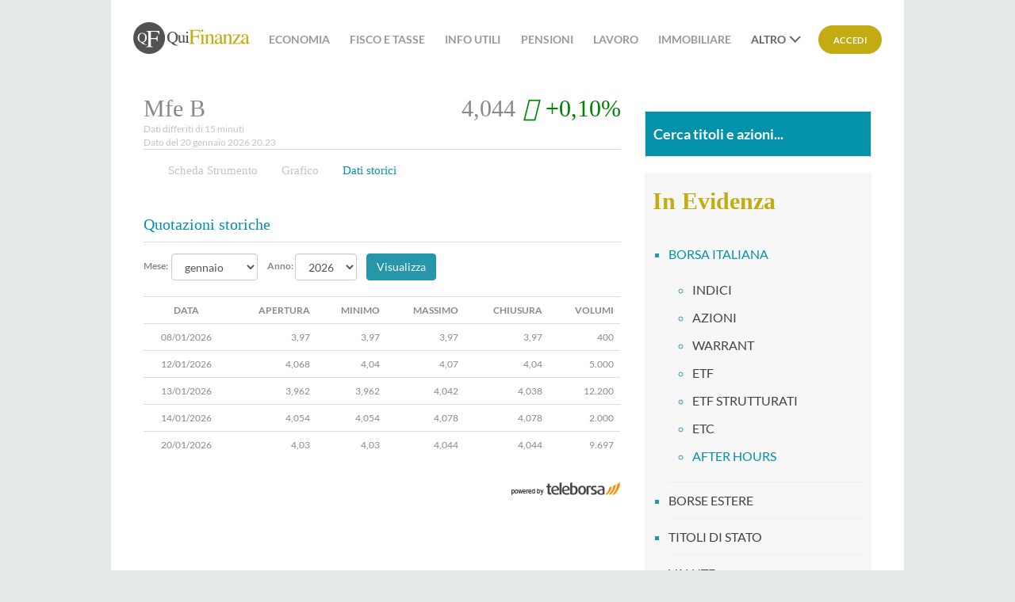

--- FILE ---
content_type: text/html; charset=utf-8
request_url: https://borse.quifinanza.it/borsa-italiana/after-hours/mfe-b_26.2MFEB/Storico-NL0015001OJ9.html
body_size: 18459
content:


<!DOCTYPE html>

<html xmlns="http://www.w3.org/1999/xhtml" lang="it">
<head><title>
	Quotazioni Storiche After Hours Mfe B - QuiFinanza
</title><link id="ctl00_lnkCanonical" rel="canonical" href="https://borse.quifinanza.it/borsa-italiana/after-hours/mfe-b_26.2MFEB/Storico-NL0015001OJ9.html" /><meta id="ctl00_mtOgTitle" property="og:title" content="Quotazioni Storiche After Hours Mfe B - QuiFinanza" /><meta id="ctl00_mtOgDescription" property="og:description" content="Visualizza e scarica in formato excel le quotazioni storiche del titolo Mfe B" /><meta id="ctl00_mtOgType" property="og:type" content="website" /><meta id="ctl00_mtOgImage" property="og:image" /><meta id="ctl00_mtOgUrl" property="og:url" content="https://borse.quifinanza.it" /><meta id="ctl00_mtOgSiteName" property="og:site_name" content="QuiFinanza" /><meta id="ctl00_mtOgLocale" property="og:locale" content="it_IT" /><meta id="ctl00_mtDcPublisher" property="dc:publisher" content="QuiFinanza" /><meta id="ctl00_mtIPName" itemprop="name" content="QuiFinanza" /><meta id="ctl00_mtIPDescription" itemprop="description" content="Visualizza e scarica in formato excel le quotazioni storiche del titolo Mfe B" /><meta id="ctl00_mtKeywords" name="keywords" content="Quotazioni Storiche, Mfe B, 2MFEB, NL0015001OJ9" /><meta id="ctl00_mtDescription" name="description" content="Visualizza e scarica in formato excel le quotazioni storiche del titolo Mfe B" /><meta id="ctl00_mtAuthor" name="author" content="https://borse.quifinanza.it" />

    <!-- FAVICON -->
    <link rel="apple-touch-icon" sizes="57x57" href="https://i1.plug.it/wp/quifinanza/img/apple-touch-icon-57x57.png" /><link rel="apple-touch-icon" sizes="60x60" href="https://i1.plug.it/wp/quifinanza/img/apple-touch-icon-60x60.png" /><link rel="apple-touch-icon" sizes="72x72" href="https://i1.plug.it/wp/quifinanza/img/apple-touch-icon-72x72.png" /><link rel="apple-touch-icon" sizes="76x76" href="https://i1.plug.it/wp/quifinanza/img/apple-touch-icon-76x76.png" /><link rel="apple-touch-icon" sizes="114x114" href="https://i1.plug.it/wp/quifinanza/img/apple-touch-icon-114x114.png" /><link rel="apple-touch-icon" sizes="120x120" href="https://i1.plug.it/wp/quifinanza/img/apple-touch-icon-120x120.png" /><link rel="apple-touch-icon" sizes="144x144" href="https://i1.plug.it/wp/quifinanza/img/apple-touch-icon-144x144.png" /><link rel="apple-touch-icon" sizes="152x152" href="https://i1.plug.it/wp/quifinanza/img/apple-touch-icon-152x152.png" /><link rel="apple-touch-icon" sizes="180x180" href="https://i1.plug.it/wp/quifinanza/img/apple-touch-icon-180x180.png" /><link rel="icon" type="image/png" sizes="16x16" href="https://i1.plug.it/wp/quifinanza/img/favicon-16x16.png" /><link rel="icon" type="image/png" sizes="32x32" href="https://i1.plug.it/wp/quifinanza/img/favicon-32x32.png" /><link rel="icon" type="image/png" sizes="96x96" href="https://i1.plug.it/wp/quifinanza/img/favicon-96x96.png" />

    <script type="text/javascript" src="//ajax.googleapis.com/ajax/libs/jquery/1.9.1/jquery.min.js"></script>
    <link rel="stylesheet" type="text/css" href="/persist/addons/bootstrap/css/bootstrap.min.css" />


    
    <!-- BEGIN SUPER HEADER-FOOTER HEAD -->
    <link rel="stylesheet" href="https://i5.plug.it/superheader-footer/v9/topbar/css/stili2.0.css">
<link rel="stylesheet" href="https://i5.plug.it/superheader-footer/v9/footer/css/stili.css">
    <!-- END SUPER HEADER-FOOTER HEAD -->
    
    <!-- BEGIN QF HEAD -->
    <!-- s: ssivars -->
<!--include virtual="ssivars.html" -->


    <!-- env: prod -->

    
    
    
    
    
    
    
    
    
        
        
      


<!-- e: ssivars -->

<!-- iubenda -->
<script type="text/javascript" src="https://i5.plug.it/cmp/V2.6/conf/iub_conf_quifinanza.js"></script>
<script type="text/javascript" src="//cdn.iubenda.com/cs/tcf/stub-v2.js"></script>
<script type="text/javascript" src="//cdn.iubenda.com/cs/iubenda_cs.js" charset="UTF-8" async></script>
<!-- /iubenda -->
<!-- IOL/Iubenda -->
<script src='https://i.plug.it/cmp/qciol.min.js' async="true"></script>
<!-- /IOL/Iubenda -->

<meta name="viewport" content="width=device-width, initial-scale=1.0" />
<link rel="stylesheet" type="text/css" href="https://i.plug.it/wp/quifinanza/sklt/css/stili-sklt.min.css">

<script type='text/javascript'> var iol_adv_config = { 'inread' : false }; </script>

<script type="text/javascript" src="https://i5.plug.it/banners/js/adv_library3_https.js"></script>
<script type="text/javascript" src="https://i5.plug.it/banners/js/adv_lib_vortals_quifinanza.js"></script>

<script>
    // paywall
	const iolPaywallConf = {
			siteId: 'quifinanza',
			site: 'QuiFinanza.it',
			product: 'quifinanzabasic',
			productAdv: 'quifinanza',
			logo: 'https://quifinanza.it/wp-content/themes/italiaonline-quifinanza/images/logo_paywall.svg',
			autoReject: true,
			infoLink: 'https://info.libero.it/vertical-basic-informativa/',
			condiLink: 'https://info.libero.it/quifinanza-basic-condizioni-generali-di-contratto/',
            loginLink: 'https://ssomid.quifinanza.it/login.php?service_id=quifinanza&vip_url=https://borse.quifinanza.it&source=wall'
		}    
        
</script>
<script src="https://i5.plug.it/paywall/paywall.min.js" async id="iol-pw__js"></script>
    <!-- END QF HEAD -->
<script type="text/javascript" src="//ajax.googleapis.com/ajax/libs/jqueryui/1.10.2/jquery-ui.min.js"></script><script type="text/javascript" src="/persist/addons/bootstrap/js/bootstrap.min.js"></script><script type="text/javascript" src="/persist/addons/jquery/mask/js/jquery.mask.min.js?v=20241018092732"></script><link rel="stylesheet" type="text/css" href="/persist/css/global.min.css?v=20241018092732" /><link rel="stylesheet" type="text/css" href="https://cdn.teleborsa.it/FontAwesome/6.5.1/css/all.min.css" /><link rel="stylesheet" type="text/css" href="/persist/addons/jquery/mask/css/jquery.mask.min.css?v=20241018092732" /></head>
<body itemscope itemtype="http://schema.org/WebPage">
    
    <!-- BEGIN SUPER HEADER-FOOTER HEADER -->
    
    <!-- END SUPER HEADER-FOOTER HEADER -->
    <div id="adwallpaper" class="dfp-ad">
    <script type="text/javascript">
        googletag.cmd.push(function () { googletag.display('adwallpaper'); });
    </script>
    </div>
    <div id="iol-bqf-layout">
        
        <div id="adv_total_ref_div"></div>
        <div id="admasthead" class="dfp-ad">
        <script type="text/javascript">
            googletag.cmd.push(function () { googletag.display('admasthead'); });
        </script>
        </div>
        <div id="adleaderboard" class="dfp-ad">
        <script type="text/javascript">
            googletag.cmd.push(function () { googletag.display('adleaderboard'); });
        </script>
        </div>
        <div class="container bg-col-0">
            <!-- BEGIN QF HEADER -->
            <!-- s: ssivars -->
<!--include virtual="ssivars.html" -->


    <!-- env: prod -->

    
    
    
    
    
    
    
    
    
    
    
        
        
      


<!-- e: ssivars -->

<!-- s: main_content -->

<div class="main_grid main_content">
    
    <!-- s: header_page -->
    <div class="header_page--placeholder"></div>
    <div class="header_page">
        <div class="inner_header">
            <header class="prt-header">
                <span><a href="https://quifinanza.it/">
                    <svg xmlns="http://www.w3.org/2000/svg" viewBox="0 0 473.3 129" aria-label="QuiFinanza"><title>QuiFinanza</title><path d="M64.5 0C28.9 0 0 28.9 0 64.5S28.9 129 64.5 129 129 100.1 129 64.5 100.1 0 64.5 0" class="svg-a"></path><path d="M27.5 76.3c2.3 2.8 5.2 4.3 8.6 4.3 3.3 0 6.2-1.4 8.5-4.1 2.4-2.8 3.6-7.2 3.6-13.3 0-6.2-1.2-10.6-3.6-13.4 -2.4-2.7-5.2-4.1-8.5-4.1 -3.4 0-6.3 1.4-8.6 4.3 -2.3 2.8-3.5 7.2-3.5 13.2C24 69 25.2 73.4 27.5 76.3M23.3 48.5c3.5-3.3 7.8-5 12.9-5 5 0 9.3 1.7 12.8 5 3.9 3.6 5.8 8.5 5.8 14.6 0 4.8-1.2 8.9-3.7 12.3 -2.7 3.6-6.4 5.9-11.3 6.8 2.3 3.3 5.1 5.6 8.3 7 1.8 0.8 4.3 1.3 7.4 1.7v1h-2.3c-3.1 0-5.8-0.3-8.2-0.8 -2.4-0.5-4.5-1.3-6.4-2.3 -1.9-1-3.7-2.4-5.4-4.2 -1.6-1.8-2.6-2.7-2.7-2.8l-0.7-0.3c-3.1-1.5-5.6-3.1-7.3-5 -3.2-3.4-4.8-8-4.8-13.6C17.6 57 19.5 52.2 23.3 48.5" class="svg-c"></path><path d="M52 99.9c4-0.4 6.4-1.1 7.4-2.2 1-1 1.5-3.7 1.5-8.1V46.1c0-3.6-0.5-5.9-1.6-7C58.1 38 55.7 37.3 52 37v-1.9h53.6l0.3 14.4h-2.8c-0.7-4.6-2-7.5-3.9-8.7C97.3 39.6 93.6 39 88 39H74.2c-1.3 0-2.2 0.2-2.6 0.7 -0.4 0.5-0.5 1.4-0.5 2.7v22.4h14.5c4.3 0 7-0.6 8.2-1.9 1.2-1.3 2.1-3.9 2.8-7.8H99v23.3h-2.4c-0.8-3.9-1.7-6.5-2.9-7.7 -1.2-1.3-3.9-1.9-8.2-1.9H71.1v22c0 3.7 0.6 6.1 1.7 7.1 1.1 1 3.6 1.7 7.4 2v1.8H52V99.9z" class="svg-c"></path><path d="M173.5 91.5c-3.5-1.5-6.6-4.1-9.2-7.6 5.5-1.2 9.8-3.8 12.8-7.9 2.9-3.9 4.3-8.7 4.3-14.4 0-7.1-2.3-12.9-6.8-17.1 -4.1-3.9-9.1-5.8-15-5.8 -5.9 0-11 2-15.1 5.9l0 0c-4.4 4.3-6.7 10-6.7 17 0 6.5 1.9 11.9 5.6 15.9 2 2.2 4.9 4.1 8.5 5.8l0.8 0.4c0.1 0.1 0.6 0.5 3.1 3.2 1.9 2.1 4.1 3.7 6.3 4.9 2.3 1.2 4.8 2.1 7.5 2.7 2.7 0.6 5.9 0.9 9.5 0.9h3v-1.8l-0.3 0C178.4 93 175.6 92.4 173.5 91.5M149.9 46.5c2.7-3.2 5.9-4.8 9.7-4.8 3.7 0 6.9 1.6 9.6 4.7 2.7 3.1 4.1 8.2 4.1 15.3 0 6.9-1.4 12.1-4 15.2 -2.7 3.1-5.9 4.7-9.6 4.7 -3.8 0-7.1-1.6-9.7-4.8v0c-2.6-3.2-4-8.3-4-15.1C145.9 54.8 147.3 49.8 149.9 46.5" class="svg-a"></path><path d="M212.1 81v-1.5l-0.3 0c-1.6 0.1-2.6-0.1-3.1-0.6 -0.5-0.5-0.7-1.4-0.7-2.8V53.4h-11V55l0.3 0c1.8 0.1 3.1 0.4 3.7 0.9 0.6 0.4 0.8 1.5 0.8 3v17.4c-0.8 0.9-1.5 1.6-2.3 2.1 -1.3 0.9-2.7 1.4-4.1 1.4 -2 0-3.3-0.7-4.1-2.2 -0.4-0.8-0.6-2-0.6-3.4V53.4h-10.2v1.5l0.3 0c1.8 0.2 2.6 0.5 2.8 0.7 0.6 0.5 1 1.6 1 3.2v16.6c0 3.2 0.9 5.4 2.6 6.8 1.7 1.4 3.5 2 5.4 2 2.1 0 4.1-0.7 5.9-2 1.1-0.7 2.2-1.8 3.5-3.3v4.3c0 0.2 0 0.3 0 0.4 0.1 0.3 0.2 0.4 0.5 0.4l0.1 0c1.9-0.7 3.1-1.2 3.6-1.4 1.3-0.4 2.2-0.7 2.8-0.9 0.6-0.2 1.4-0.4 2.6-0.7L212.1 81z" class="svg-a"></path><path d="M218.8 45.6c1 0 1.9-0.4 2.6-1 0.7-0.7 1.1-1.6 1.1-2.6 0-1-0.4-1.9-1.1-2.6 -0.7-0.7-1.6-1.1-2.6-1.1 -1 0-1.9 0.4-2.6 1.1l0 0c-0.7 0.7-1 1.6-1 2.6 0 1 0.4 1.9 1.1 2.6C216.9 45.3 217.8 45.6 218.8 45.6" class="svg-a"></path><path d="M227 82.1c-2-0.2-3.3-0.5-3.8-1.1 -0.4-0.4-0.8-1.4-0.8-4.4v-23c0-0.2 0-0.4-0.1-0.6l-0.1-0.2H222c-0.1 0-0.4 0-1.3 0.4 -1.5 0.6-4.1 1.5-7.8 2.7l-1.6 0.5v1.6l0.4-0.1c1.3-0.4 1.8-0.5 1.9-0.5 0.2 0 0.4-0.1 0.6-0.1 0.9 0 1.4 0.4 1.7 1.1 0.2 0.5 0.3 1.4 0.3 2.8v15.3c0 3-0.4 4-0.8 4.4 -0.4 0.3-1.4 0.8-4.1 1.1l-0.3 0v1.5h16.2v-1.5L227 82.1z" class="svg-a"></path><path d="M226.2 86.9c3.4-0.4 5.5-1 6.3-1.8 0.8-0.9 1.3-3.2 1.3-6.9V40.8c0-3.1-0.5-5-1.4-6 -0.9-1-3-1.5-6.2-1.8v-1.6h45.9l0.3 12.4H270c-0.6-4-1.7-6.4-3.3-7.5 -1.6-1.1-4.8-1.6-9.6-1.6h-11.8c-1.1 0-1.9 0.2-2.2 0.6 -0.3 0.4-0.5 1.2-0.5 2.3v19.2H255c3.7 0 6-0.5 7-1.6 1-1.1 1.8-3.3 2.4-6.6h2v19.9h-2c-0.6-3.3-1.5-5.5-2.5-6.6 -1-1.1-3.3-1.6-7-1.6h-12.4v18.8c0 3.2 0.5 5.2 1.4 6.1 1 0.9 3.1 1.4 6.3 1.7v1.6h-24.1V86.9z" class="svg-b"></path><path d="M277.4 31.1c0.8-0.9 1.9-1.3 3.1-1.3 1.2 0 2.2 0.4 3.1 1.3 0.9 0.8 1.3 1.9 1.3 3.1 0 1.2-0.4 2.2-1.3 3.1 -0.8 0.8-1.9 1.3-3.1 1.3 -1.2 0-2.3-0.4-3.1-1.3 -0.8-0.9-1.3-1.9-1.3-3.1C276.1 33 276.6 31.9 277.4 31.1M270.8 87.3c3-0.3 4.9-0.8 5.7-1.5 0.8-0.8 1.2-2.8 1.2-6.1V59.7c0-1.8-0.1-3.1-0.4-3.8 -0.4-1.1-1.3-1.7-2.6-1.7 -0.3 0-0.6 0-0.9 0.1 -0.3 0.1-1.1 0.3-2.5 0.7v-1.3l1.8-0.6c4.9-1.6 8.3-2.8 10.3-3.6 0.8-0.3 1.3-0.5 1.5-0.5 0.1 0.2 0.1 0.4 0.1 0.6v30.2c0 3.2 0.4 5.2 1.1 6 0.8 0.8 2.5 1.3 5.3 1.6v1.2h-20.4V87.3z" class="svg-b"></path><path d="M290.5 87.3c2-0.3 3.4-0.7 4.2-1.5 0.8-0.8 1.2-2.4 1.2-5V59.5c0-1.8-0.2-3.1-0.5-3.8 -0.5-1.1-1.6-1.6-3.3-1.6 -0.3 0-0.5 0-0.8 0 -0.3 0-0.6 0.1-1 0.1v-1.5c1.1-0.3 3.9-1.2 8.2-2.6l4-1.3c0.2 0 0.3 0.1 0.3 0.2 0.1 0.1 0.1 0.3 0.1 0.6v6.2c2.6-2.4 4.6-4.1 6.1-5 2.2-1.4 4.5-2.1 6.8-2.1 1.9 0 3.6 0.5 5.2 1.6 3 2.1 4.5 5.9 4.5 11.4v19.6c0 2 0.4 3.5 1.2 4.4 0.8 0.9 2.2 1.4 4.1 1.4v1.2h-18v-1.2c2-0.3 3.5-0.8 4.3-1.7 0.8-0.9 1.2-2.7 1.2-5.6v-18c0-2.4-0.4-4.4-1.3-6 -0.9-1.6-2.6-2.4-5-2.4 -1.7 0-3.3 0.6-5 1.7 -1 0.6-2.2 1.7-3.7 3.2v23.5c0 2 0.4 3.4 1.3 4.1 0.9 0.7 2.3 1 4.2 1.1v1.2h-18.4V87.3z" class="svg-b"></path><path d="M352.6 65.2c-3.2 1.1-5.9 2.2-8 3.5 -4 2.5-6.1 5.3-6.1 8.5 0 2.6 0.8 4.4 2.5 5.6 1.1 0.8 2.3 1.2 3.7 1.2 1.9 0 3.6-0.5 5.3-1.6 1.7-1 2.6-2.4 2.6-4V65.2zM337.2 69.9c2.6-1.7 7.7-4 15.4-6.9v-3.6c0-2.9-0.3-4.8-0.8-6 -1-1.9-2.9-2.8-5.9-2.8 -1.4 0-2.8 0.4-4.1 1.1 -1.3 0.8-1.9 1.8-1.9 3.1 0 0.3 0.1 0.9 0.2 1.7 0.1 0.8 0.2 1.3 0.2 1.5 0 1.6-0.5 2.7-1.6 3.3 -0.6 0.4-1.3 0.5-2.1 0.5 -1.3 0-2.2-0.4-2.9-1.2 -0.7-0.8-1-1.8-1-2.8 0-2 1.2-4 3.6-6.1 2.4-2.2 6-3.2 10.7-3.2 5.4 0 9.1 1.8 11.1 5.3 1 1.9 1.6 4.8 1.6 8.5v16.9c0 1.6 0.1 2.7 0.3 3.4 0.4 1.1 1.1 1.6 2.3 1.6 0.6 0 1.2-0.1 1.6-0.3 0.4-0.2 1.1-0.7 2.2-1.4v2.2c-0.9 1.1-1.9 2-2.9 2.7 -1.6 1.1-3.2 1.6-4.8 1.6 -1.9 0-3.3-0.6-4.2-1.8 -0.8-1.2-1.3-2.7-1.4-4.4 -2.1 1.9-4 3.2-5.5 4.1 -2.6 1.5-5 2.3-7.3 2.3 -2.4 0-4.5-0.8-6.3-2.5 -1.8-1.7-2.7-3.9-2.7-6.5C331.1 76 333.1 72.6 337.2 69.9" class="svg-b"></path><path d="M363.7 87.3c2-0.3 3.4-0.7 4.2-1.5 0.8-0.8 1.2-2.4 1.2-5V59.5c0-1.8-0.2-3.1-0.5-3.8 -0.5-1.1-1.6-1.6-3.3-1.6 -0.3 0-0.5 0-0.8 0 -0.3 0-0.6 0.1-1 0.1v-1.5c1.1-0.3 3.9-1.2 8.2-2.6l4-1.3c0.2 0 0.3 0.1 0.3 0.2 0.1 0.1 0.1 0.3 0.1 0.6v6.2c2.6-2.4 4.6-4.1 6.1-5 2.2-1.4 4.5-2.1 6.8-2.1 1.9 0 3.6 0.5 5.2 1.6 3 2.1 4.5 5.9 4.5 11.4v19.6c0 2 0.4 3.5 1.2 4.4s2.2 1.4 4.1 1.4v1.2h-18v-1.2c2-0.3 3.5-0.8 4.3-1.7 0.8-0.9 1.2-2.7 1.2-5.6v-18c0-2.4-0.5-4.4-1.3-6 -0.9-1.6-2.6-2.4-5-2.4 -1.7 0-3.3 0.6-5 1.7 -1 0.6-2.2 1.7-3.7 3.2v23.5c0 2 0.4 3.4 1.3 4.1 0.9 0.7 2.3 1 4.2 1.1v1.2h-18.4V87.3z" class="svg-b"></path><path d="M436 49.8v1l-23.3 35h11.9c4.1 0 6.7-0.5 7.8-1.6 1.1-1.1 2.2-3.6 3.2-7.7l1.5 0.3 -1.2 11.6h-32.6v-1l23-35.1H415c-3 0-5 0.5-5.9 1.6 -0.9 1-1.6 3.1-1.9 6.1h-1.5l0.2-10.2H436z" class="svg-b"></path><path d="M460 65.2c-3.2 1.1-5.9 2.2-8 3.5 -4 2.5-6.1 5.3-6.1 8.5 0 2.6 0.8 4.4 2.5 5.6 1.1 0.8 2.3 1.2 3.7 1.2 1.9 0 3.6-0.5 5.3-1.6 1.7-1 2.6-2.4 2.6-4V65.2zM444.5 69.9c2.6-1.7 7.7-4 15.4-6.9v-3.6c0-2.9-0.3-4.8-0.8-6 -1-1.9-2.9-2.8-5.9-2.8 -1.4 0-2.8 0.4-4.1 1.1 -1.3 0.8-1.9 1.8-1.9 3.1 0 0.3 0.1 0.9 0.2 1.7 0.1 0.8 0.2 1.3 0.2 1.5 0 1.6-0.5 2.7-1.6 3.3 -0.6 0.4-1.3 0.5-2.1 0.5 -1.3 0-2.2-0.4-2.9-1.2 -0.7-0.8-1-1.8-1-2.8 0-2 1.2-4 3.6-6.1 2.4-2.2 6-3.2 10.7-3.2 5.4 0 9.1 1.8 11.1 5.3 1 1.9 1.6 4.8 1.6 8.5v16.9c0 1.6 0.1 2.7 0.3 3.4 0.4 1.1 1.1 1.6 2.3 1.6 0.6 0 1.2-0.1 1.6-0.3 0.4-0.2 1.1-0.7 2.2-1.4v2.2c-0.9 1.1-1.9 2-2.9 2.7 -1.6 1.1-3.2 1.6-4.8 1.6 -1.9 0-3.3-0.6-4.2-1.8 -0.8-1.2-1.3-2.7-1.4-4.4 -2.1 1.9-4 3.2-5.5 4.1 -2.6 1.5-5 2.3-7.3 2.3 -2.4 0-4.5-0.8-6.3-2.5 -1.8-1.7-2.6-3.9-2.6-6.5C438.4 76 440.5 72.6 444.5 69.9" class="svg-b"></path></svg>
                </a></span>
            </header>
            <div class="user_profile_not_logged" data-evnt-view="{&quot;area&quot;:&quot;header&quot;,&quot;box&quot;:&quot;profilo&quot;}">
                <button class="user_profile_login_button iol-login-anchor iol-evnt-custom-click-fallback" 
                        data-href="https://ssomid.quifinanza.it/login.php?service_id=quifinanza&amp;vip_url=https://borse.quifinanza.it/&amp;source=header" 
                        data-evnt-click="{&quot;id&quot;:&quot;accedi&quot;,&quot;cat1&quot;:&quot;&quot;,&quot;cat2&quot;:&quot;https:\/\/borse.quifinanza.it\/&quot;}">

		            Accedi

                </button>
            </div>
            <template id="user_profile_not_logged">
                <button class="user_profile_login_button iol-login-anchor iol-evnt-custom-click-fallback" 
                        data-href="https://ssomid.quifinanza.it/login.php?service_id=quifinanza&amp;vip_url=https://quifinanza.it/&amp;source=header" 
                        data-evnt-click="{&quot;id&quot;:&quot;accedi&quot;,&quot;cat1&quot;:&quot;&quot;,&quot;cat2&quot;:&quot;https:\/\/borse.quifinanza.it\/&quot;}">

		            Accedi
                    
                </button>                
            </template>
            <template id="user_profile_logged">
                <div class="user_profile_icon_container">
                    <button class="ico user_btn" aria-label="Open menu">
                        <svg xmlns="http://www.w3.org/2000/svg" width="15" height="16" viewBox="0 0 15 16"><path d="M14.811,15.311 C14.811,12.135 12.226,9.551 9.051,9.551 L5.760,9.551 C2.584,9.551 -0.000,12.135 -0.000,15.311 L1.646,15.311 C1.646,13.042 3.491,11.197 5.760,11.197 L9.051,11.197 C11.320,11.197 13.165,13.042 13.165,15.311 L14.811,15.311 ZM4.937,4.614 C4.937,3.253 6.044,2.146 7.405,2.146 C8.766,2.146 9.874,3.253 9.874,4.614 C9.874,5.975 8.766,7.083 7.405,7.083 C6.044,7.083 4.937,5.975 4.937,4.614 ZM3.291,4.614 C3.291,6.883 5.137,8.728 7.405,8.728 C9.674,8.728 11.519,6.883 11.519,4.614 C11.519,2.346 9.674,0.500 7.405,0.500 C5.137,0.500 3.291,2.346 3.291,4.614 Z"/></svg>
                    </button>
                </div>
                <div class="user_profile_menu_list_container">
                    <ul class="user_profile_menu_list" role="menu" aria-hidden="true" aria-orientation="vertical" tabindex="-1">
                        <li class="user_profile_menu_list_item" role="menuitem"><a class="user_profile_account_hook" href="https://selfcare.libero.it/vortal/profile.phtml?service_id=quifinanza&amp;url_member=https%3A%2F%2Fssomid.quifinanza.it%2Fsso.php%3Fservice_id%3Dquifinanza%26vip_url%3Dhttps%253A%252F%252Fborse.quifinanza.it%252F">Il mio profilo</a></li>
                        <li class="user_profile_menu_list_item" role="menuitem"><a class="user_profile_account_hook" href="https://selfcare.libero.it/vortal/services.phtml?service_id=quifinanza&amp;url_member=https%3A%2F%2Fssomid.quifinanza.it%2Fsso.php%3Fservice_id%3Dquifinanza%26vip_url%3Dhttps%253A%252F%252Fborse.quifinanza.it%252F">Le mie newsletter</a></li>
                        <li class="user_profile_menu_list_item" role="menuitem"><a href="https://quifinanza.it/contenuti-speciali/">Contenuti Speciali</a></li>
                        <li class="user_profile_menu_list_item" role="menuitem"><a class="user_profile_account_hook" href="https://account.libero.it/servizi">I miei servizi</a></li>
                        <li class="user_profile_menu_list_item" role="menuitem"><a href="https://quifinanza.it/?logout=1">Esci</a></li>
                    </ul>
                </div>
            </template>
            <div class="panel-nav">
                <i class="ico ic_menu"></i>

                <div class="panel-nav__wrp">
                    <nav class="primary_nav iol-main-menu" role="navigation" aria-label="Navigazione QuiFinanza">
                        <ul id="menu-new-hp-menu" class="iol-main-menu__list"><li class="sub  menu-item menu-item-type-taxonomy menu-item-object-category menu-item-has-children"><a href="https://quifinanza.it/economia/" class="iol-main-menu__lbl">Economia</a>
        <ul class="sub-menu newH-pnl__cnt newH-pnl__cnt--s">
        <li class="  menu-item menu-item-type-custom menu-item-object-custom"><a href="https://quifinanza.it/economia/finanza/">Finanza</a></li>
        <li class="  menu-item menu-item-type-custom menu-item-object-custom"><a href="https://quifinanza.it/economia/investimenti/">Investimenti</a></li>
        <li class="  menu-item menu-item-type-taxonomy menu-item-object-category"><a href="https://quifinanza.it/economia/imprese-pmi/">Imprese (PMI)</a></li>
        </ul>
        </li>
        <li class="sub  menu-item menu-item-type-taxonomy menu-item-object-category menu-item-has-children"><a href="https://quifinanza.it/fisco-tasse/" class="iol-main-menu__lbl">Fisco e Tasse</a>
        <ul class="sub-menu newH-pnl__cnt newH-pnl__cnt--s">
        <li class="  menu-item menu-item-type-custom menu-item-object-custom"><a href="https://quifinanza.it/fisco-tasse/bonus-fiscali/">Bonus Fiscali</a></li>
        <li class="  menu-item menu-item-type-custom menu-item-object-custom"><a href="https://quifinanza.it/fisco-tasse/leggi/">Leggi</a></li>
        </ul>
        </li>
        <li class="sub  menu-item menu-item-type-taxonomy menu-item-object-category menu-item-has-children"><a href="https://quifinanza.it/info-utili/" class="iol-main-menu__lbl">Info utili</a>
        <ul class="sub-menu newH-pnl__cnt newH-pnl__cnt--s">
        <li class="  menu-item menu-item-type-taxonomy menu-item-object-category"><a href="https://quifinanza.it/info-utili/estrazioni-e-lotterie/">Estrazioni e Lotterie</a></li>
        <li class="  menu-item menu-item-type-taxonomy menu-item-object-category"><a href="https://quifinanza.it/info-utili/ritiri-alimentari/">Ritiri Alimentari</a></li>
        <li class="  menu-item menu-item-type-taxonomy menu-item-object-category"><a href="https://quifinanza.it/info-utili/scioperi/">Scioperi</a></li>
        </ul>
        </li>
        <li class="  menu-item menu-item-type-taxonomy menu-item-object-category"><a href="https://quifinanza.it/pensioni/" class="iol-main-menu__lbl">Pensioni</a></li>
        <li class="sub  menu-item menu-item-type-taxonomy menu-item-object-category menu-item-has-children"><a href="https://quifinanza.it/lavoro/" class="iol-main-menu__lbl">Lavoro</a>
        <ul class="sub-menu newH-pnl__cnt newH-pnl__cnt--s">
        <li class="  menu-item menu-item-type-custom menu-item-object-custom"><a href="https://quifinanza.it/lavoro/trova-lavoro/">Trova Lavoro</a></li>
        <li class="  menu-item menu-item-type-custom menu-item-object-custom"><a href="https://quifinanza.it/lavoro/bandi-e-concorsi/">Bandi e Concorsi</a></li>
        <li class="  menu-item menu-item-type-custom menu-item-object-custom"><a href="https://quifinanza.it/lavoro/diritto-del-lavoro/">Diritto del Lavoro</a></li>
        </ul>
        </li>
        <li class="sub  menu-item menu-item-type-custom menu-item-object-custom menu-item-has-children"><a href="https://quifinanza.it/mercato-immobiliare/" class="iol-main-menu__lbl">Immobiliare</a>
        <ul class="sub-menu newH-pnl__cnt newH-pnl__cnt--s">
        <li class="  menu-item menu-item-type-custom menu-item-object-custom"><a href="https://quifinanza.it/mercato-immobiliare/mutui-e-prestiti/">Mutui e Prestiti</a></li>
        </ul>
        </li>
        <li class="sub  menu-item menu-item-type-taxonomy menu-item-object-category current-post-ancestor menu-item-has-children iol-status-h-1"><a href="https://quifinanza.it/lifestyle/" class="iol-main-menu__lbl">Lifestyle</a>
        <ul class="sub-menu newH-pnl__cnt newH-pnl__cnt--s">
        <li class="  menu-item menu-item-type-taxonomy menu-item-object-category current-post-ancestor current-menu-parent current-post-parent iol-status-h-1"><a href="https://quifinanza.it/lifestyle/food-economy/">Food Economy</a></li>
        <li class="  menu-item menu-item-type-taxonomy menu-item-object-category iol-status-h-1"><a href="https://quifinanza.it/lifestyle/moda/">Moda</a></li>
        <li class="  menu-item menu-item-type-taxonomy menu-item-object-category iol-status-h-1"><a href="https://quifinanza.it/lifestyle/travel-economy/">Travel Economy</a></li>
        </ul>
        </li>
        <li class="  menu-item menu-item-type-taxonomy menu-item-object-category iol-status-h-1"><a href="https://quifinanza.it/sport-economy/" class="iol-main-menu__lbl">Sport Economy</a></li>
        <li class="  menu-item menu-item-type-post_type menu-item-object-page iol-status-h-1 iol-status-h-2"><a href="https://quifinanza.it/personaggi/" class="iol-main-menu__lbl">Personaggi</a></li>
        <li class="sub  menu-item menu-item-type-custom menu-item-object-custom menu-item-has-children iol-status-h-1 iol-status-h-2"><a href="https://quifinanza.it/politica/" class="iol-main-menu__lbl">Politica</a>
        <ul class="sub-menu newH-pnl__cnt newH-pnl__cnt--s">
        <li class="  menu-item menu-item-type-custom menu-item-object-custom iol-status-h-1 iol-status-h-2"><a href="https://quifinanza.it/politica/elezioni/">Elezioni</a></li>
        </ul>
        </li>
        <li class="  menu-item menu-item-type-taxonomy menu-item-object-category iol-status-h-1 iol-status-h-2"><a href="https://quifinanza.it/esteri/" class="iol-main-menu__lbl">Esteri</a></li>
        <li class="sub  menu-item menu-item-type-taxonomy menu-item-object-category menu-item-has-children iol-status-h-1 iol-status-h-2"><a href="https://quifinanza.it/green/" class="iol-main-menu__lbl">Green</a>
        <ul class="sub-menu newH-pnl__cnt newH-pnl__cnt--s">
        <li class="  menu-item menu-item-type-taxonomy menu-item-object-category iol-status-h-1 iol-status-h-2"><a href="https://quifinanza.it/green/ambiente/">Ambiente</a></li>
        <li class="  menu-item menu-item-type-taxonomy menu-item-object-category iol-status-h-1 iol-status-h-2"><a href="https://quifinanza.it/green/esg/">ESG</a></li>
        <li class="  menu-item menu-item-type-taxonomy menu-item-object-category iol-status-h-1 iol-status-h-2"><a href="https://quifinanza.it/green/green-talk/">Green Talk</a></li>
        <li class="  menu-item menu-item-type-taxonomy menu-item-object-category iol-status-h-1 iol-status-h-2"><a href="https://quifinanza.it/green/innovazione-sostenibile/">Innovazione sostenibile</a></li>
        <li class="  menu-item menu-item-type-taxonomy menu-item-object-category iol-status-h-1 iol-status-h-2"><a href="https://quifinanza.it/green/riciclo/">Riciclo</a></li>
        <li class="  menu-item menu-item-type-taxonomy menu-item-object-category iol-status-h-1 iol-status-h-2"><a href="https://quifinanza.it/green/risparmio-energetico/">Risparmio energetico</a></li>
        <li class="  menu-item menu-item-type-taxonomy menu-item-object-category iol-status-h-1 iol-status-h-2"><a href="https://quifinanza.it/green/vivere-green/">Vivere green</a></li>
        </ul>
        </li>
        <li class="sub  menu-item menu-item-type-custom menu-item-object-custom menu-item-has-children iol-status-h-1 iol-status-h-2"><a href="https://borse.quifinanza.it" class="iol-main-menu__lbl" target="_blank" rel="noopener">Borse</a>
        <ul class="sub-menu newH-pnl__cnt newH-pnl__cnt--s">
        <li class="  menu-item menu-item-type-custom menu-item-object-custom iol-status-h-1 iol-status-h-2"><a href="https://borse.quifinanza.it/borsa-italiana.html">Borsa Italiana</a></li>
        <li class="  menu-item menu-item-type-custom menu-item-object-custom iol-status-h-1 iol-status-h-2"><a href="https://borse.quifinanza.it/borsa-estere.html">Borse Estere</a></li>
        </ul>
        </li>
        <li class="  menu-item menu-item-type-post_type menu-item-object-page iol-status-h-1 iol-status-h-2"><a href="https://quifinanza.it/glossario/" class="iol-main-menu__lbl">Glossario</a></li>
        <li class="  menu-item menu-item-type-post_type menu-item-object-page iol-status-h-1 iol-status-h-2"><a href="https://quifinanza.it/podcast/" class="iol-main-menu__lbl">Podcast</a></li>
        <li class="sub  menu-item menu-item-type-taxonomy menu-item-object-category menu-item-has-children iol-status-h-1 iol-status-h-2"><a href="https://quifinanza.it/guide/" class="iol-main-menu__lbl">Guide</a>
        <ul class="sub-menu newH-pnl__cnt newH-pnl__cnt--s">
        <li class="  menu-item menu-item-type-taxonomy menu-item-object-category iol-status-h-1 iol-status-h-2"><a href="https://quifinanza.it/guide/assicurazioni/">Assicurazioni</a></li>
        <li class="  menu-item menu-item-type-taxonomy menu-item-object-category iol-status-h-1 iol-status-h-2"><a href="https://quifinanza.it/guide/criptovalute/">Criptovalute</a></li>
        <li class="  menu-item menu-item-type-taxonomy menu-item-object-category iol-status-h-1 iol-status-h-2"><a href="https://quifinanza.it/guide/dichiarazione-dei-redditi/">Dichiarazione dei Redditi</a></li>
        <li class="  menu-item menu-item-type-taxonomy menu-item-object-category iol-status-h-1 iol-status-h-2"><a href="https://quifinanza.it/guide/fatturazione-elettronica/">Fatturazione Elettronica</a></li>
        <li class="  menu-item menu-item-type-taxonomy menu-item-object-category iol-status-h-1 iol-status-h-2"><a href="https://quifinanza.it/guide/mutui/">Mutui</a></li>
        <li class="  menu-item menu-item-type-taxonomy menu-item-object-category iol-status-h-1 iol-status-h-2"><a href="https://quifinanza.it/guide/partita-iva/">Partita Iva</a></li>
        <li class="  menu-item menu-item-type-custom menu-item-object-custom iol-status-h-1 iol-status-h-2"><a href="https://quifinanza.it/guide/pensioni-e-previdenza/">Pensioni e Previdenza</a></li>
        </ul>
        </li>
        <li class="sub  menu-item menu-item-type-custom menu-item-object-custom menu-item-has-children iol-status-h-1 iol-status-h-2"><a href="https://quifinanza.it/strumenti/" class="iol-main-menu__lbl">Calcolatori</a>
        <ul class="sub-menu newH-pnl__cnt newH-pnl__cnt--s">
        <li class="  menu-item menu-item-type-custom menu-item-object-custom iol-status-h-1 iol-status-h-2"><a href="https://quifinanza.it/strumenti/codice-fiscale/">Calcolo Codice Fiscale</a></li>
        <li class="  menu-item menu-item-type-custom menu-item-object-custom iol-status-h-1 iol-status-h-2"><a href="https://quifinanza.it/strumenti/reddito-pensione/">Calcolo Pensione</a></li>
        <li class="  menu-item menu-item-type-custom menu-item-object-custom iol-status-h-1 iol-status-h-2"><a href="https://quifinanza.it/strumenti/cambia-valute/">Cambia Valute</a></li>
        <li class="  menu-item menu-item-type-custom menu-item-object-custom iol-status-h-1 iol-status-h-2"><a href="https://quifinanza.it/strumenti/eta-pensionabile/">Calcolo EtÃ  Pensionabile</a></li>
        <li class="  menu-item menu-item-type-custom menu-item-object-custom iol-status-h-1 iol-status-h-2"><a href="https://quifinanza.it/strumenti/calcola-iban/">Calcolo Codice IBAN</a></li>
        </ul>
        </li>
        <li class="sub  menu-item menu-item-type-taxonomy menu-item-object-category menu-item-has-children iol-status-h-1 iol-status-h-2"><a href="https://quifinanza.it/innovazione/" class="iol-main-menu__lbl">Tecnologia</a>
        <ul class="sub-menu newH-pnl__cnt newH-pnl__cnt--s">
        <li class="  menu-item menu-item-type-custom menu-item-object-custom iol-status-h-1 iol-status-h-2"><a href="https://quifinanza.it/tag/fintech/">Fintech</a></li>
        <li class="  menu-item menu-item-type-taxonomy menu-item-object-category iol-status-h-1 iol-status-h-2"><a href="https://quifinanza.it/innovazione/intelligenza-artificiale/">Intelligenza Artificiale</a></li>
        </ul>
        </li>
        <li class="  menu-item menu-item-type-custom menu-item-object-custom iol-status-h-1 iol-status-h-2"><a href="https://quifinanza.it/salute/" class="iol-main-menu__lbl">Salute</a></li>
        <li class="  menu-item menu-item-type-taxonomy menu-item-object-category iol-status-h-1 iol-status-h-2"><a href="https://quifinanza.it/attualita/" class="iol-main-menu__lbl">AttualitÃ </a></li>
        <li class="  menu-item menu-item-type-custom menu-item-object-custom iol-status-h-1 iol-status-h-2"><a href="https://quifinanza.it/esperti/" class="iol-main-menu__lbl">Esperti</a></li>
        <li class="  menu-item menu-item-type-post_type menu-item-object-page iol-status-h-1 iol-status-h-2"><a href="https://quifinanza.it/contatti/" class="iol-main-menu__lbl">Contatti</a></li>
        </ul>				<div class="iol-main-menu__dropdown" role="presentation" aria-hidden="true">
                            <button class="iol-main-menu__button">ALTRO</button>
                            <ul id="menu-new-hp-menu" class="iol-main-menu__dropdown__list"><li class="sub  menu-item menu-item-type-taxonomy menu-item-object-category menu-item-has-children iol-status-h-1 iol-status-h-2"><a href="https://quifinanza.it/economia/" class="iol-main-menu__dropdown__lbl">Economia</a>
        <ul class="sub-menu newH-pnl__cnt newH-pnl__cnt--s">
        <li class="  menu-item menu-item-type-custom menu-item-object-custom iol-status-h-1 iol-status-h-2"><a href="https://quifinanza.it/economia/finanza/">Finanza</a></li>
        <li class="  menu-item menu-item-type-custom menu-item-object-custom iol-status-h-1 iol-status-h-2"><a href="https://quifinanza.it/economia/investimenti/">Investimenti</a></li>
        <li class="  menu-item menu-item-type-taxonomy menu-item-object-category iol-status-h-1 iol-status-h-2"><a href="https://quifinanza.it/economia/imprese-pmi/">Imprese (PMI)</a></li>
        </ul>
        </li>
        <li class="sub  menu-item menu-item-type-taxonomy menu-item-object-category menu-item-has-children iol-status-h-1 iol-status-h-2"><a href="https://quifinanza.it/fisco-tasse/" class="iol-main-menu__dropdown__lbl">Fisco e Tasse</a>
        <ul class="sub-menu newH-pnl__cnt newH-pnl__cnt--s">
        <li class="  menu-item menu-item-type-custom menu-item-object-custom iol-status-h-1 iol-status-h-2"><a href="https://quifinanza.it/fisco-tasse/bonus-fiscali/">Bonus Fiscali</a></li>
        <li class="  menu-item menu-item-type-custom menu-item-object-custom iol-status-h-1 iol-status-h-2"><a href="https://quifinanza.it/fisco-tasse/leggi/">Leggi</a></li>
        </ul>
        </li>
        <li class="sub  menu-item menu-item-type-taxonomy menu-item-object-category menu-item-has-children iol-status-h-1 iol-status-h-2"><a href="https://quifinanza.it/info-utili/" class="iol-main-menu__dropdown__lbl">Info utili</a>
        <ul class="sub-menu newH-pnl__cnt newH-pnl__cnt--s">
        <li class="  menu-item menu-item-type-taxonomy menu-item-object-category iol-status-h-1 iol-status-h-2"><a href="https://quifinanza.it/info-utili/estrazioni-e-lotterie/">Estrazioni e Lotterie</a></li>
        <li class="  menu-item menu-item-type-taxonomy menu-item-object-category iol-status-h-1 iol-status-h-2"><a href="https://quifinanza.it/info-utili/ritiri-alimentari/">Ritiri Alimentari</a></li>
        <li class="  menu-item menu-item-type-taxonomy menu-item-object-category iol-status-h-1 iol-status-h-2"><a href="https://quifinanza.it/info-utili/scioperi/">Scioperi</a></li>
        </ul>
        </li>
        <li class="  menu-item menu-item-type-taxonomy menu-item-object-category iol-status-h-1 iol-status-h-2"><a href="https://quifinanza.it/pensioni/" class="iol-main-menu__dropdown__lbl">Pensioni</a></li>
        <li class="sub  menu-item menu-item-type-taxonomy menu-item-object-category current-post-ancestor current-menu-parent current-post-parent menu-item-has-children iol-status-h-1 iol-status-h-2"><a href="https://quifinanza.it/lavoro/" class="iol-main-menu__dropdown__lbl">Lavoro</a>
        <ul class="sub-menu newH-pnl__cnt newH-pnl__cnt--s">
        <li class="  menu-item menu-item-type-custom menu-item-object-custom iol-status-h-1 iol-status-h-2"><a href="https://quifinanza.it/lavoro/trova-lavoro/">Trova Lavoro</a></li>
        <li class="  menu-item menu-item-type-custom menu-item-object-custom iol-status-h-1 iol-status-h-2"><a href="https://quifinanza.it/lavoro/bandi-e-concorsi/">Bandi e Concorsi</a></li>
        <li class="  menu-item menu-item-type-custom menu-item-object-custom iol-status-h-1 iol-status-h-2"><a href="https://quifinanza.it/lavoro/diritto-del-lavoro/">Diritto del Lavoro</a></li>
        </ul>
        </li>
        <li class="sub  menu-item menu-item-type-custom menu-item-object-custom menu-item-has-children iol-status-h-1 iol-status-h-2"><a href="https://quifinanza.it/mercato-immobiliare/" class="iol-main-menu__dropdown__lbl">Immobiliare</a>
        <ul class="sub-menu newH-pnl__cnt newH-pnl__cnt--s">
        <li class="  menu-item menu-item-type-custom menu-item-object-custom iol-status-h-1 iol-status-h-2"><a href="https://quifinanza.it/mercato-immobiliare/mutui-e-prestiti/">Mutui e Prestiti</a></li>
        </ul>
        </li>
        <li class="sub  menu-item menu-item-type-taxonomy menu-item-object-category menu-item-has-children iol-status-h-2"><a href="https://quifinanza.it/lifestyle/" class="iol-main-menu__dropdown__lbl">Lifestyle</a>
        <ul class="sub-menu newH-pnl__cnt newH-pnl__cnt--s">
        <li class="  menu-item menu-item-type-taxonomy menu-item-object-category iol-status-h-2"><a href="https://quifinanza.it/lifestyle/food-economy/">Food Economy</a></li>
        <li class="  menu-item menu-item-type-taxonomy menu-item-object-category iol-status-h-2"><a href="https://quifinanza.it/lifestyle/moda/">Moda</a></li>
        <li class="  menu-item menu-item-type-taxonomy menu-item-object-category iol-status-h-2"><a href="https://quifinanza.it/lifestyle/travel-economy/">Travel Economy</a></li>
        </ul>
        </li>
        <li class="  menu-item menu-item-type-taxonomy menu-item-object-category iol-status-h-2"><a href="https://quifinanza.it/sport-economy/" class="iol-main-menu__dropdown__lbl">Sport Economy</a></li>
        <li class="  menu-item menu-item-type-post_type menu-item-object-page"><a href="https://quifinanza.it/personaggi/" class="iol-main-menu__dropdown__lbl">Personaggi</a></li>
        <li class="sub  menu-item menu-item-type-custom menu-item-object-custom menu-item-has-children"><a href="https://quifinanza.it/politica/" class="iol-main-menu__dropdown__lbl">Politica</a>
        <ul class="sub-menu newH-pnl__cnt newH-pnl__cnt--s">
        <li class="  menu-item menu-item-type-custom menu-item-object-custom"><a href="https://quifinanza.it/politica/elezioni/">Elezioni</a></li>
        </ul>
        </li>
        <li class="  menu-item menu-item-type-taxonomy menu-item-object-category"><a href="https://quifinanza.it/esteri/" class="iol-main-menu__dropdown__lbl">Esteri</a></li>
        <li class="sub  menu-item menu-item-type-taxonomy menu-item-object-category menu-item-has-children"><a href="https://quifinanza.it/green/" class="iol-main-menu__dropdown__lbl">Green</a>
        <ul class="sub-menu newH-pnl__cnt newH-pnl__cnt--s">
        <li class="  menu-item menu-item-type-taxonomy menu-item-object-category"><a href="https://quifinanza.it/green/ambiente/">Ambiente</a></li>
        <li class="  menu-item menu-item-type-taxonomy menu-item-object-category"><a href="https://quifinanza.it/green/esg/">ESG</a></li>
        <li class="  menu-item menu-item-type-taxonomy menu-item-object-category"><a href="https://quifinanza.it/green/green-talk/">Green Talk</a></li>
        <li class="  menu-item menu-item-type-taxonomy menu-item-object-category"><a href="https://quifinanza.it/green/innovazione-sostenibile/">Innovazione sostenibile</a></li>
        <li class="  menu-item menu-item-type-taxonomy menu-item-object-category"><a href="https://quifinanza.it/green/riciclo/">Riciclo</a></li>
        <li class="  menu-item menu-item-type-taxonomy menu-item-object-category"><a href="https://quifinanza.it/green/risparmio-energetico/">Risparmio energetico</a></li>
        <li class="  menu-item menu-item-type-taxonomy menu-item-object-category"><a href="https://quifinanza.it/green/vivere-green/">Vivere green</a></li>
        </ul>
        </li>
        <li class="sub  menu-item menu-item-type-custom menu-item-object-custom menu-item-has-children"><a href="https://borse.quifinanza.it" class="iol-main-menu__dropdown__lbl" target="_blank" rel="noopener">Borse</a>
        <ul class="sub-menu newH-pnl__cnt newH-pnl__cnt--s">
        <li class="  menu-item menu-item-type-custom menu-item-object-custom"><a href="https://borse.quifinanza.it/borsa-italiana.html">Borsa Italiana</a></li>
        <li class="  menu-item menu-item-type-custom menu-item-object-custom"><a href="https://borse.quifinanza.it/borsa-estere.html">Borse Estere</a></li>
        </ul>
        </li>
        <li class="  menu-item menu-item-type-post_type menu-item-object-page"><a href="https://quifinanza.it/glossario/" class="iol-main-menu__dropdown__lbl">Glossario</a></li>
        <li class="  menu-item menu-item-type-post_type menu-item-object-page"><a href="https://quifinanza.it/podcast/" class="iol-main-menu__dropdown__lbl">Podcast</a></li>
        <li class="sub  menu-item menu-item-type-taxonomy menu-item-object-category menu-item-has-children"><a href="https://quifinanza.it/guide/" class="iol-main-menu__dropdown__lbl">Guide</a>
        <ul class="sub-menu newH-pnl__cnt newH-pnl__cnt--s">
        <li class="  menu-item menu-item-type-taxonomy menu-item-object-category"><a href="https://quifinanza.it/guide/assicurazioni/">Assicurazioni</a></li>
        <li class="  menu-item menu-item-type-taxonomy menu-item-object-category"><a href="https://quifinanza.it/guide/criptovalute/">Criptovalute</a></li>
        <li class="  menu-item menu-item-type-taxonomy menu-item-object-category"><a href="https://quifinanza.it/guide/dichiarazione-dei-redditi/">Dichiarazione dei Redditi</a></li>
        <li class="  menu-item menu-item-type-taxonomy menu-item-object-category"><a href="https://quifinanza.it/guide/fatturazione-elettronica/">Fatturazione Elettronica</a></li>
        <li class="  menu-item menu-item-type-taxonomy menu-item-object-category"><a href="https://quifinanza.it/guide/mutui/">Mutui</a></li>
        <li class="  menu-item menu-item-type-taxonomy menu-item-object-category"><a href="https://quifinanza.it/guide/partita-iva/">Partita Iva</a></li>
        <li class="  menu-item menu-item-type-custom menu-item-object-custom"><a href="https://quifinanza.it/guide/pensioni-e-previdenza/">Pensioni e Previdenza</a></li>
        </ul>
        </li>
        <li class="sub  menu-item menu-item-type-custom menu-item-object-custom menu-item-has-children"><a href="https://quifinanza.it/strumenti/" class="iol-main-menu__dropdown__lbl">Calcolatori</a>
        <ul class="sub-menu newH-pnl__cnt newH-pnl__cnt--s">
        <li class="  menu-item menu-item-type-custom menu-item-object-custom"><a href="https://quifinanza.it/strumenti/codice-fiscale/">Calcolo Codice Fiscale</a></li>
        <li class="  menu-item menu-item-type-custom menu-item-object-custom"><a href="https://quifinanza.it/strumenti/reddito-pensione/">Calcolo Pensione</a></li>
        <li class="  menu-item menu-item-type-custom menu-item-object-custom"><a href="https://quifinanza.it/strumenti/cambia-valute/">Cambia Valute</a></li>
        <li class="  menu-item menu-item-type-custom menu-item-object-custom"><a href="https://quifinanza.it/strumenti/eta-pensionabile/">Calcolo EtÃ  Pensionabile</a></li>
        <li class="  menu-item menu-item-type-custom menu-item-object-custom"><a href="https://quifinanza.it/strumenti/calcola-iban/">Calcolo Codice IBAN</a></li>
        </ul>
        </li>
        <li class="sub  menu-item menu-item-type-taxonomy menu-item-object-category menu-item-has-children"><a href="https://quifinanza.it/innovazione/" class="iol-main-menu__dropdown__lbl">Tecnologia</a>
        <ul class="sub-menu newH-pnl__cnt newH-pnl__cnt--s">
        <li class="  menu-item menu-item-type-custom menu-item-object-custom"><a href="https://quifinanza.it/tag/fintech/">Fintech</a></li>
        <li class="  menu-item menu-item-type-taxonomy menu-item-object-category"><a href="https://quifinanza.it/innovazione/intelligenza-artificiale/">Intelligenza Artificiale</a></li>
        </ul>
        </li>
        <li class="  menu-item menu-item-type-custom menu-item-object-custom"><a href="https://quifinanza.it/salute/" class="iol-main-menu__dropdown__lbl">Salute</a></li>
        <li class="  menu-item menu-item-type-taxonomy menu-item-object-category"><a href="https://quifinanza.it/attualita/" class="iol-main-menu__dropdown__lbl">AttualitÃ </a></li>
        <li class="  menu-item menu-item-type-custom menu-item-object-custom"><a href="https://quifinanza.it/esperti/" class="iol-main-menu__dropdown__lbl">Esperti</a></li>
        <li class="  menu-item menu-item-type-post_type menu-item-object-page"><a href="https://quifinanza.it/contatti/" class="iol-main-menu__dropdown__lbl">Contatti</a></li>
        </ul>				</div>
                    </nav>
                                    </div>
            </div>
        </div>
    </div>
    <!-- e: header_page -->

    <!-- s: main_container > row > content-full-area -->
    <div class="main_container">
        <div class="row">
            <div class="content-full-area">
            <!-- END QF HEADER -->
            <div class="row">
                <div class="col-md-8">
                    
                    <form name="aspnetForm" method="post" action="/borsa-italiana/after-hours/mfe-b_26.2MFEB/Storico-NL0015001OJ9.html" id="aspnetForm">
<div>
<input type="hidden" name="__VIEWSTATE" id="__VIEWSTATE" value="/wEPDwUKMTY1MDAxNzEyMWQYAQUkY3RsMDAkcGhDb250ZW50JGN0bFN0b3JpY28kZ3ZTdG9yaWNvDzwrAAoBCAIBZLecsAjjSS71cocbHNrvqMf4nu1B" />
</div>

<div>

	<input type="hidden" name="__VIEWSTATEGENERATOR" id="__VIEWSTATEGENERATOR" value="2FEA2DB4" />
	<input type="hidden" name="__EVENTVALIDATION" id="__EVENTVALIDATION" value="/wEWFQK+mMmQDQLhn83IBgLhn8nIBgLhn/XIBgLhn/HIBgLhn/3IBgLhn/nIBgLhn+XIBgLhn6HLBgLhn63LBgL+n8HIBgL+n83IBgL+n8nIBgL3hPqUDAL3hO65BQL3hMLiDQL3hLaHBgL3hKqoDwL3hJ7NBwLejN2pBgLSzbORAf6ZyZdiJjKTr3666FFuxijjS/sj" />
</div>
                    
    <div class="clear"></div>
    <div id="ctl00_phContent_pnlScheda" class="quotazioni scheda">
	
        <div id="ctl00_phContent_ctlHeader_pnlHeader" class="header bordered-b">
		
    <h1 class="scheda-header-title"><span id="ctl00_phContent_ctlHeader_lblTitle">Mfe B</span>
        <span id="ctl00_phContent_ctlHeader_lblChange" class="data-value h-trend aumento arrow-aumento"><i id="iTrend" class="fa fa-aumento" id="ctl00_phContent_ctlHeader_iTrend"></i>+0,10%</span>
        <span id="ctl00_phContent_ctlHeader_lblPrice" class="data-value">4,044</span>
    </h1>
    <div class="clearfix"></div>
    <ul class="text-light-color list-unstyled"><li>Dati differiti di 15 minuti</li><li>Dato del 20 gennaio 2026 20.23</li></ul>

	</div>


        
        
<nav class="navbar navbar-custom">
    <div class="navbar-header">
      <button type="button" class="navbar-toggle" data-toggle="collapse" data-target="#ctl00_phContent_ctlTabMenu_pnlNavbar">
        <span class="icon-bar"></span>
        <span class="icon-bar"></span>
        <span class="icon-bar"></span> 
      </button>
      <span class="section-title visible-xs">Menu scheda</span>  
    </div>
    <div id="ctl00_phContent_ctlTabMenu_pnlNavbar" class="collapse navbar-collapse nav-items">
		<ul class="nav navbar-nav"><li><a href="/borsa-italiana/after-hours/mfe-b_26.2MFEB.html">Scheda Strumento</a></li><li><a href="/borsa-italiana/after-hours/mfe-b_26.2MFEB/Grafico-NL0015001OJ9.html">Grafico</a></li><li class="active"><a href="/borsa-italiana/after-hours/mfe-b_26.2MFEB/Storico-NL0015001OJ9.html">Dati storici</a></li></ul>
	</div>
</nav>

        <div id="ctl00_phContent_pnlSchedaContent" class="scheda-content">
		
        <div id="ctl00_phContent_ctlStorico_pnlStorico">
			
    <h3 class="section-title">Quotazioni storiche</h3>
    <div id="ctl00_phContent_ctlStorico_pnlConfigurator" class="form-inline mb20" role="form">
				
        <div class="form-group mr10">
            <label>Mese:</label>&nbsp;
            <select name="ctl00$phContent$ctlStorico$ddlMonths" id="ctl00_phContent_ctlStorico_ddlMonths" class="form-control">
					<option selected="selected" value="01">gennaio</option>
					<option value="02">febbraio</option>
					<option value="03">marzo</option>
					<option value="04">aprile</option>
					<option value="05">maggio</option>
					<option value="06">giugno</option>
					<option value="07">luglio</option>
					<option value="08">agosto</option>
					<option value="09">settembre</option>
					<option value="10">ottobre</option>
					<option value="11">novembre</option>
					<option value="12">dicembre</option>

				</select>
        </div>
        <div class="form-group mr10">
            <label>Anno:</label>
            <select name="ctl00$phContent$ctlStorico$ddlYears" id="ctl00_phContent_ctlStorico_ddlYears" class="form-control">
					<option value="2021">2021</option>
					<option value="2022">2022</option>
					<option value="2023">2023</option>
					<option value="2024">2024</option>
					<option value="2025">2025</option>
					<option selected="selected" value="2026">2026</option>

				</select>
        </div>
        <div class="form-group">
            <input type="submit" name="ctl00$phContent$ctlStorico$btnShowData" value="Visualizza" id="ctl00_phContent_ctlStorico_btnShowData" class="btn btn-primary" />
        </div>
    
			</div>
    <div>
				<table class="table" cellspacing="0" border="0" id="ctl00_phContent_ctlStorico_gvStorico" style="border-collapse:collapse;">
					<tr>
						<th class="text-center" scope="col">DATA</th><th class="text-right hidden-xs" scope="col">APERTURA</th><th class="text-right hidden-xs" scope="col">MINIMO</th><th class="text-right hidden-xs" scope="col">MASSIMO</th><th class="text-right" scope="col">CHIUSURA</th><th class="text-right" scope="col">VOLUMI</th>
					</tr><tr>
						<td class="text-center"><span id="ctl00_phContent_ctlStorico_gvStorico_ctl02_lblDate">08/01/2026</span></td><td class="text-right hidden-xs"><span id="ctl00_phContent_ctlStorico_gvStorico_ctl02_lblOpen">3,97</span></td><td class="text-right hidden-xs"><span id="ctl00_phContent_ctlStorico_gvStorico_ctl02_lblLow">3,97</span></td><td class="text-right hidden-xs"><span id="ctl00_phContent_ctlStorico_gvStorico_ctl02_lblHigh">3,97</span></td><td class="text-right"><span id="ctl00_phContent_ctlStorico_gvStorico_ctl02_lblClose">3,97</span></td><td class="text-right"><span id="ctl00_phContent_ctlStorico_gvStorico_ctl02_lblVolume">400</span></td>
					</tr><tr>
						<td class="text-center"><span id="ctl00_phContent_ctlStorico_gvStorico_ctl03_lblDate">12/01/2026</span></td><td class="text-right hidden-xs"><span id="ctl00_phContent_ctlStorico_gvStorico_ctl03_lblOpen">4,068</span></td><td class="text-right hidden-xs"><span id="ctl00_phContent_ctlStorico_gvStorico_ctl03_lblLow">4,04</span></td><td class="text-right hidden-xs"><span id="ctl00_phContent_ctlStorico_gvStorico_ctl03_lblHigh">4,07</span></td><td class="text-right"><span id="ctl00_phContent_ctlStorico_gvStorico_ctl03_lblClose">4,04</span></td><td class="text-right"><span id="ctl00_phContent_ctlStorico_gvStorico_ctl03_lblVolume">5.000</span></td>
					</tr><tr>
						<td class="text-center"><span id="ctl00_phContent_ctlStorico_gvStorico_ctl04_lblDate">13/01/2026</span></td><td class="text-right hidden-xs"><span id="ctl00_phContent_ctlStorico_gvStorico_ctl04_lblOpen">3,962</span></td><td class="text-right hidden-xs"><span id="ctl00_phContent_ctlStorico_gvStorico_ctl04_lblLow">3,962</span></td><td class="text-right hidden-xs"><span id="ctl00_phContent_ctlStorico_gvStorico_ctl04_lblHigh">4,042</span></td><td class="text-right"><span id="ctl00_phContent_ctlStorico_gvStorico_ctl04_lblClose">4,038</span></td><td class="text-right"><span id="ctl00_phContent_ctlStorico_gvStorico_ctl04_lblVolume">12.200</span></td>
					</tr><tr>
						<td class="text-center"><span id="ctl00_phContent_ctlStorico_gvStorico_ctl05_lblDate">14/01/2026</span></td><td class="text-right hidden-xs"><span id="ctl00_phContent_ctlStorico_gvStorico_ctl05_lblOpen">4,054</span></td><td class="text-right hidden-xs"><span id="ctl00_phContent_ctlStorico_gvStorico_ctl05_lblLow">4,054</span></td><td class="text-right hidden-xs"><span id="ctl00_phContent_ctlStorico_gvStorico_ctl05_lblHigh">4,078</span></td><td class="text-right"><span id="ctl00_phContent_ctlStorico_gvStorico_ctl05_lblClose">4,078</span></td><td class="text-right"><span id="ctl00_phContent_ctlStorico_gvStorico_ctl05_lblVolume">2.000</span></td>
					</tr><tr>
						<td class="text-center"><span id="ctl00_phContent_ctlStorico_gvStorico_ctl06_lblDate">20/01/2026</span></td><td class="text-right hidden-xs"><span id="ctl00_phContent_ctlStorico_gvStorico_ctl06_lblOpen">4,03</span></td><td class="text-right hidden-xs"><span id="ctl00_phContent_ctlStorico_gvStorico_ctl06_lblLow">4,03</span></td><td class="text-right hidden-xs"><span id="ctl00_phContent_ctlStorico_gvStorico_ctl06_lblHigh">4,044</span></td><td class="text-right"><span id="ctl00_phContent_ctlStorico_gvStorico_ctl06_lblClose">4,044</span></td><td class="text-right"><span id="ctl00_phContent_ctlStorico_gvStorico_ctl06_lblVolume">9.697</span></td>
					</tr>
				</table>
			</div>

		</div>
<input type="hidden" name="ctl00$phContent$ctlStorico$hdnDate" id="ctl00_phContent_ctlStorico_hdnDate" value="20-01-2026" />
<script type="text/javascript">
    $('#ctl00_phContent_ctlStorico_btnShowData').click(function () {
        var m = $('#ctl00_phContent_ctlStorico_ddlMonths option:selected').val();
        var y = $('#ctl00_phContent_ctlStorico_ddlYears option:selected').val();
        $('#ctl00_phContent_ctlStorico_hdnDate').val('01-' + m + '-' + y);
    });
</script>
        
	</div>
    
</div>

                    </form>
                    <div class="text-right ptb10">
                        <span>
                        <img src="/persist/img/logo.tlb.small.gif" alt="Teleborsa" width="140" height="24" />
                        </span>
                    </div>
                </div>
                <div class="col-md-4 text-right" id="tertiary">
                    <div class="sidebar-container mt10 widget-area">
                        <aside>
                            <div id="admputop" class="dfp-ad">
                                <script type="text/javascript">
                                    googletag.cmd.push(function () { googletag.display('admputop'); });
                                </script>
                            </div>
                        </aside>
                        <div>
                        
                            
<form role="search" action="/Search/" class="searchform mt20 mb20" method="get">
    <div class="searchform-wrapper">
        <label>
            <input type="text" placeholder="Cerca titoli e azioni..." value="" name="s" />
            <i class="fa fa-search"></i>
        </label>
        <input type="submit" class="searchsubmit" value="" />
    </div>
</form>
<script>
    $(function () {
        $('.searchform-wrapper i.fa-search').click(function () {
            $('.searchform').submit();
        });
    });
</script>
                            <div id="ctl00_ctlMenu_pnlSiteMenu" class="sidebar nav sitemenu widget">
	
    <span id="ctl00_ctlMenu_lblMenuTitle" class="widget-title">In Evidenza</span>
    <nav class="l0 main v">
<ul class="l0 v">
<li  id="mi2" class="l0 f on"><a href="/borsa-italiana.html" class="l0 f on">Borsa Italiana</a><nav class="l1 main v">
<ul class="l1 v">
<li  id="mi2.1" class="l1 f"><a href="/borsa-italiana/indici.html" class="l1 f">Indici</a></li>
<li  id="mi2.2" class="l1"><a href="/borsa-italiana/azioni.html" class="l1">Azioni</a></li>
<li  id="mi2.3" class="l1"><a href="/borsa-italiana/warrant.html" class="l1">Warrant</a></li>
<li  id="mi2.4.1" class="l1"><a href="/borsa-italiana/etf-exchange-traded-fund.html" class="l1">ETF</a></li>
<li  id="mi2.4.2" class="l1"><a href="/borsa-italiana/etf-exchange-traded-fund-strutturati.html" class="l1">ETF Strutturati</a></li>
<li  id="mi2.4.3" class="l1"><a href="/borsa-italiana/etc-exchange-traded-commodities.html" class="l1">ETC</a></li>
<li  id="mi2.5" class="l1 l on"><a href="/borsa-italiana/trading-after-hours.html" class="l1 l on">After Hours</a></li>
</ul>
</nav>
</li>
<li  id="mi3" class="l0 next"><a href="/borsa-estere.html" class="l0 next">Borse Estere</a><nav class="l1 main h">
<ul class="l1 h">
<li  id="mi3.1" class="l1 f"><a href="/borsa-estere/indici.html" class="l1 f">Indici</a></li>
</ul>
</nav>
</li>
<li  id="mi7" class="l0"><a href="/titoli-di-stato/bot.html" class="l0">Titoli di Stato</a><nav class="l1 main h">
<ul class="l1 h">
<li  id="mi7.1" class="l1 f"><a href="/titoli-di-stato/bot.html" class="l1 f">BOT</a></li>
<li  id="mi7.2" class="l1"><a href="/titoli-di-stato/btp.html" class="l1">BTP</a></li>
<li  id="mi7.3" class="l1"><a href="/titoli-di-stato/cct.html" class="l1">CCT</a></li>
<li  id="mi7.4" class="l1 l"><a href="/titoli-di-stato/ctz.html" class="l1 l">CTZ</a></li>
</ul>
</nav>
</li>
<li  id="mi5" class="l0"><a href="/valute.html" class="l0">Valute</a></li>
<li  id="mi9" class="l0 l"><a href="/agenda/" class="l0 l">Agenda</a></li>
</ul>
</nav>


</div>
                        </div>
                        
                        
                        <div id="ctl00_ctlVideoPanel_pnlContent" class="widget-area">
	
    <aside class="widget">
        <span class="widget-title">I video più visti</span>
        <div class="iol-category-widget">
            
                    <div class="video-bottom__item">
                        <div class="thumbnail"><a id="ctl00_ctlVideoPanel_rptItems_ctl00_lnkPicture" href="https://quifinanza.it/attualita/video/mapi-danna/949606/"><img id="ctl00_ctlVideoPanel_rptItems_ctl00_imgPicture" width="367" height="250" src="https://quifinanza.it/wp-content/uploads/sites/5/2025/12/Mapi-Danna_1217x694.jpg?w=367" style="border-width:0px;" /></a></div>
                        <div class="text"><a id="ctl00_ctlVideoPanel_rptItems_ctl00_lnkTitle" href="https://quifinanza.it/attualita/video/mapi-danna/949606/">La grammatica dell’amore: intervista a Mapi Danna</a></div>
                    </div>
                    <div class="clear"></div>
                
                    <div class="video-bottom__item">
                        <div class="thumbnail"><a id="ctl00_ctlVideoPanel_rptItems_ctl01_lnkPicture" href="https://quifinanza.it/green/esg/video/intervista-chiara-gnocchi-novartis/940972/"><img id="ctl00_ctlVideoPanel_rptItems_ctl01_imgPicture" width="367" height="250" src="https://quifinanza.it/wp-content/uploads/sites/5/2025/12/Chiara-Gnocchi_Country-Communication-and-Advocacy-Head-Novartis_1217x694-1.jpg?w=367" style="border-width:0px;" /></a></div>
                        <div class="text"><a id="ctl00_ctlVideoPanel_rptItems_ctl01_lnkTitle" href="https://quifinanza.it/green/esg/video/intervista-chiara-gnocchi-novartis/940972/">Cura, equità, prevenzione: la salute è di tutte</a></div>
                    </div>
                    <div class="clear"></div>
                
                    <div class="video-bottom__item">
                        <div class="thumbnail"><a id="ctl00_ctlVideoPanel_rptItems_ctl02_lnkPicture" href="https://quifinanza.it/lifestyle/video/il-potere-del-dialogo-ospita-franco-di-sarro/937353/"><img id="ctl00_ctlVideoPanel_rptItems_ctl02_imgPicture" width="367" height="250" src="https://quifinanza.it/wp-content/uploads/sites/5/2025/11/Franco-di-Sarro_1217x694-1.jpg?w=367" style="border-width:0px;" /></a></div>
                        <div class="text"><a id="ctl00_ctlVideoPanel_rptItems_ctl02_lnkTitle" href="https://quifinanza.it/lifestyle/video/il-potere-del-dialogo-ospita-franco-di-sarro/937353/">“Il potere del dialogo” ospita Franco Di Sarro</a></div>
                    </div>
                    <div class="clear"></div>
                
                    <div class="video-bottom__item">
                        <div class="thumbnail"><a id="ctl00_ctlVideoPanel_rptItems_ctl03_lnkPicture" href="https://quifinanza.it/salute/video/antonino-biroccio-gm-gsk/936163/"><img id="ctl00_ctlVideoPanel_rptItems_ctl03_imgPicture" width="367" height="250" src="https://quifinanza.it/wp-content/uploads/sites/5/2025/11/antonino-biroccio.jpg?w=367" style="border-width:0px;" /></a></div>
                        <div class="text"><a id="ctl00_ctlVideoPanel_rptItems_ctl03_lnkTitle" href="https://quifinanza.it/salute/video/antonino-biroccio-gm-gsk/936163/">Presente e futuro dell’industria farmaceutica visti da Antonino Biroccio, nuovo GM di GSK</a></div>
                    </div>
                    <div class="clear"></div>
                
                    <div class="video-bottom__item">
                        <div class="thumbnail"><a id="ctl00_ctlVideoPanel_rptItems_ctl04_lnkPicture" href="https://quifinanza.it/green/esg/video/miriam-frigerio-sorgenia-ladies-first/934270/"><img id="ctl00_ctlVideoPanel_rptItems_ctl04_imgPicture" width="367" height="250" src="https://quifinanza.it/wp-content/uploads/sites/5/2025/10/Miriam-Frigerio-Ladies-First-Sorgenia.jpg?w=367" style="border-width:0px;" /></a></div>
                        <div class="text"><a id="ctl00_ctlVideoPanel_rptItems_ctl04_lnkTitle" href="https://quifinanza.it/green/esg/video/miriam-frigerio-sorgenia-ladies-first/934270/">Sostenibilità, scambio intergenerazionale, uso consapevole della tecnologia. La giusta traiettoria</a></div>
                    </div>
                    <div class="clear"></div>
                
        </div>
    </aside>

</div>
                        <aside>
                            <div id="admpufoot" class="dfp-ad">
                            <script type="text/javascript">
                                googletag.cmd.push(function () { googletag.display('admpufoot'); });
                            </script>
                            </div>
                        </aside>
                    </div>
                </div>
            </div>
        </div>
    </div>
    <script>
        $('.custom-dropdown-menu .sitemenu-title').click(function () {
            $('.custom-dropdown-menu').toggleClass('on');
        });
    </script>
    
    <!-- BEGIN QF FOOTER -->
    <!-- s: ssivars -->
<!--include virtual="ssivars.html" -->


    <!-- env: prod -->

    
    
    
    
    
    
    
    
    
        
        
      


<!-- e: ssivars -->


        <!-- s: due tag di chiusura div 
            erroneamente presenti nel codice erogato da teleborsa da una 
            precedente implementazione e che non vogliono togliere, questo
            comporta lato ns. l'eliminazione di due chiusure nell'include
            quifinanza\sklt\footer.html

            </div>
        </div>
        e: due tag di chiusura div ... -->
    </div>
    <!-- e: main_container > row > content-full-area -->

    <!-- s: main_footer -->
    <footer class="main_footer">
        <div class="row">
            <section class="bottom_page footer_gate">
                <div class="logo_bottom">
                    <svg xmlns="http://www.w3.org/2000/svg" viewBox="0 0 473.3 129" class="logo_bottom-img" aria-label="QuiFinanza">
                        <title>QuiFinanza</title>
                        <path d="M64.5 0C28.9 0 0 28.9 0 64.5S28.9 129 64.5 129 129 100.1 129 64.5 100.1 0 64.5 0" class="svg-a"/>
                        <path d="M27.5 76.3c2.3 2.8 5.2 4.3 8.6 4.3 3.3 0 6.2-1.4 8.5-4.1 2.4-2.8 3.6-7.2 3.6-13.3 0-6.2-1.2-10.6-3.6-13.4 -2.4-2.7-5.2-4.1-8.5-4.1 -3.4 0-6.3 1.4-8.6 4.3 -2.3 2.8-3.5 7.2-3.5 13.2C24 69 25.2 73.4 27.5 76.3M23.3 48.5c3.5-3.3 7.8-5 12.9-5 5 0 9.3 1.7 12.8 5 3.9 3.6 5.8 8.5 5.8 14.6 0 4.8-1.2 8.9-3.7 12.3 -2.7 3.6-6.4 5.9-11.3 6.8 2.3 3.3 5.1 5.6 8.3 7 1.8 0.8 4.3 1.3 7.4 1.7v1h-2.3c-3.1 0-5.8-0.3-8.2-0.8 -2.4-0.5-4.5-1.3-6.4-2.3 -1.9-1-3.7-2.4-5.4-4.2 -1.6-1.8-2.6-2.7-2.7-2.8l-0.7-0.3c-3.1-1.5-5.6-3.1-7.3-5 -3.2-3.4-4.8-8-4.8-13.6C17.6 57 19.5 52.2 23.3 48.5" class="svg-c"/>
                        <path d="M52 99.9c4-0.4 6.4-1.1 7.4-2.2 1-1 1.5-3.7 1.5-8.1V46.1c0-3.6-0.5-5.9-1.6-7C58.1 38 55.7 37.3 52 37v-1.9h53.6l0.3 14.4h-2.8c-0.7-4.6-2-7.5-3.9-8.7C97.3 39.6 93.6 39 88 39H74.2c-1.3 0-2.2 0.2-2.6 0.7 -0.4 0.5-0.5 1.4-0.5 2.7v22.4h14.5c4.3 0 7-0.6 8.2-1.9 1.2-1.3 2.1-3.9 2.8-7.8H99v23.3h-2.4c-0.8-3.9-1.7-6.5-2.9-7.7 -1.2-1.3-3.9-1.9-8.2-1.9H71.1v22c0 3.7 0.6 6.1 1.7 7.1 1.1 1 3.6 1.7 7.4 2v1.8H52V99.9z" class="svg-c"/>
                        <path d="M173.5 91.5c-3.5-1.5-6.6-4.1-9.2-7.6 5.5-1.2 9.8-3.8 12.8-7.9 2.9-3.9 4.3-8.7 4.3-14.4 0-7.1-2.3-12.9-6.8-17.1 -4.1-3.9-9.1-5.8-15-5.8 -5.9 0-11 2-15.1 5.9l0 0c-4.4 4.3-6.7 10-6.7 17 0 6.5 1.9 11.9 5.6 15.9 2 2.2 4.9 4.1 8.5 5.8l0.8 0.4c0.1 0.1 0.6 0.5 3.1 3.2 1.9 2.1 4.1 3.7 6.3 4.9 2.3 1.2 4.8 2.1 7.5 2.7 2.7 0.6 5.9 0.9 9.5 0.9h3v-1.8l-0.3 0C178.4 93 175.6 92.4 173.5 91.5M149.9 46.5c2.7-3.2 5.9-4.8 9.7-4.8 3.7 0 6.9 1.6 9.6 4.7 2.7 3.1 4.1 8.2 4.1 15.3 0 6.9-1.4 12.1-4 15.2 -2.7 3.1-5.9 4.7-9.6 4.7 -3.8 0-7.1-1.6-9.7-4.8v0c-2.6-3.2-4-8.3-4-15.1C145.9 54.8 147.3 49.8 149.9 46.5" class="svg-a"/>
                        <path d="M212.1 81v-1.5l-0.3 0c-1.6 0.1-2.6-0.1-3.1-0.6 -0.5-0.5-0.7-1.4-0.7-2.8V53.4h-11V55l0.3 0c1.8 0.1 3.1 0.4 3.7 0.9 0.6 0.4 0.8 1.5 0.8 3v17.4c-0.8 0.9-1.5 1.6-2.3 2.1 -1.3 0.9-2.7 1.4-4.1 1.4 -2 0-3.3-0.7-4.1-2.2 -0.4-0.8-0.6-2-0.6-3.4V53.4h-10.2v1.5l0.3 0c1.8 0.2 2.6 0.5 2.8 0.7 0.6 0.5 1 1.6 1 3.2v16.6c0 3.2 0.9 5.4 2.6 6.8 1.7 1.4 3.5 2 5.4 2 2.1 0 4.1-0.7 5.9-2 1.1-0.7 2.2-1.8 3.5-3.3v4.3c0 0.2 0 0.3 0 0.4 0.1 0.3 0.2 0.4 0.5 0.4l0.1 0c1.9-0.7 3.1-1.2 3.6-1.4 1.3-0.4 2.2-0.7 2.8-0.9 0.6-0.2 1.4-0.4 2.6-0.7L212.1 81z" class="svg-a"/>
                        <path d="M218.8 45.6c1 0 1.9-0.4 2.6-1 0.7-0.7 1.1-1.6 1.1-2.6 0-1-0.4-1.9-1.1-2.6 -0.7-0.7-1.6-1.1-2.6-1.1 -1 0-1.9 0.4-2.6 1.1l0 0c-0.7 0.7-1 1.6-1 2.6 0 1 0.4 1.9 1.1 2.6C216.9 45.3 217.8 45.6 218.8 45.6" class="svg-a"/>
                        <path d="M227 82.1c-2-0.2-3.3-0.5-3.8-1.1 -0.4-0.4-0.8-1.4-0.8-4.4v-23c0-0.2 0-0.4-0.1-0.6l-0.1-0.2H222c-0.1 0-0.4 0-1.3 0.4 -1.5 0.6-4.1 1.5-7.8 2.7l-1.6 0.5v1.6l0.4-0.1c1.3-0.4 1.8-0.5 1.9-0.5 0.2 0 0.4-0.1 0.6-0.1 0.9 0 1.4 0.4 1.7 1.1 0.2 0.5 0.3 1.4 0.3 2.8v15.3c0 3-0.4 4-0.8 4.4 -0.4 0.3-1.4 0.8-4.1 1.1l-0.3 0v1.5h16.2v-1.5L227 82.1z" class="svg-a"/>
                        <path d="M226.2 86.9c3.4-0.4 5.5-1 6.3-1.8 0.8-0.9 1.3-3.2 1.3-6.9V40.8c0-3.1-0.5-5-1.4-6 -0.9-1-3-1.5-6.2-1.8v-1.6h45.9l0.3 12.4H270c-0.6-4-1.7-6.4-3.3-7.5 -1.6-1.1-4.8-1.6-9.6-1.6h-11.8c-1.1 0-1.9 0.2-2.2 0.6 -0.3 0.4-0.5 1.2-0.5 2.3v19.2H255c3.7 0 6-0.5 7-1.6 1-1.1 1.8-3.3 2.4-6.6h2v19.9h-2c-0.6-3.3-1.5-5.5-2.5-6.6 -1-1.1-3.3-1.6-7-1.6h-12.4v18.8c0 3.2 0.5 5.2 1.4 6.1 1 0.9 3.1 1.4 6.3 1.7v1.6h-24.1V86.9z" class="svg-b"/>
                        <path d="M277.4 31.1c0.8-0.9 1.9-1.3 3.1-1.3 1.2 0 2.2 0.4 3.1 1.3 0.9 0.8 1.3 1.9 1.3 3.1 0 1.2-0.4 2.2-1.3 3.1 -0.8 0.8-1.9 1.3-3.1 1.3 -1.2 0-2.3-0.4-3.1-1.3 -0.8-0.9-1.3-1.9-1.3-3.1C276.1 33 276.6 31.9 277.4 31.1M270.8 87.3c3-0.3 4.9-0.8 5.7-1.5 0.8-0.8 1.2-2.8 1.2-6.1V59.7c0-1.8-0.1-3.1-0.4-3.8 -0.4-1.1-1.3-1.7-2.6-1.7 -0.3 0-0.6 0-0.9 0.1 -0.3 0.1-1.1 0.3-2.5 0.7v-1.3l1.8-0.6c4.9-1.6 8.3-2.8 10.3-3.6 0.8-0.3 1.3-0.5 1.5-0.5 0.1 0.2 0.1 0.4 0.1 0.6v30.2c0 3.2 0.4 5.2 1.1 6 0.8 0.8 2.5 1.3 5.3 1.6v1.2h-20.4V87.3z" class="svg-b"/>
                        <path d="M290.5 87.3c2-0.3 3.4-0.7 4.2-1.5 0.8-0.8 1.2-2.4 1.2-5V59.5c0-1.8-0.2-3.1-0.5-3.8 -0.5-1.1-1.6-1.6-3.3-1.6 -0.3 0-0.5 0-0.8 0 -0.3 0-0.6 0.1-1 0.1v-1.5c1.1-0.3 3.9-1.2 8.2-2.6l4-1.3c0.2 0 0.3 0.1 0.3 0.2 0.1 0.1 0.1 0.3 0.1 0.6v6.2c2.6-2.4 4.6-4.1 6.1-5 2.2-1.4 4.5-2.1 6.8-2.1 1.9 0 3.6 0.5 5.2 1.6 3 2.1 4.5 5.9 4.5 11.4v19.6c0 2 0.4 3.5 1.2 4.4 0.8 0.9 2.2 1.4 4.1 1.4v1.2h-18v-1.2c2-0.3 3.5-0.8 4.3-1.7 0.8-0.9 1.2-2.7 1.2-5.6v-18c0-2.4-0.4-4.4-1.3-6 -0.9-1.6-2.6-2.4-5-2.4 -1.7 0-3.3 0.6-5 1.7 -1 0.6-2.2 1.7-3.7 3.2v23.5c0 2 0.4 3.4 1.3 4.1 0.9 0.7 2.3 1 4.2 1.1v1.2h-18.4V87.3z" class="svg-b"/>
                        <path d="M352.6 65.2c-3.2 1.1-5.9 2.2-8 3.5 -4 2.5-6.1 5.3-6.1 8.5 0 2.6 0.8 4.4 2.5 5.6 1.1 0.8 2.3 1.2 3.7 1.2 1.9 0 3.6-0.5 5.3-1.6 1.7-1 2.6-2.4 2.6-4V65.2zM337.2 69.9c2.6-1.7 7.7-4 15.4-6.9v-3.6c0-2.9-0.3-4.8-0.8-6 -1-1.9-2.9-2.8-5.9-2.8 -1.4 0-2.8 0.4-4.1 1.1 -1.3 0.8-1.9 1.8-1.9 3.1 0 0.3 0.1 0.9 0.2 1.7 0.1 0.8 0.2 1.3 0.2 1.5 0 1.6-0.5 2.7-1.6 3.3 -0.6 0.4-1.3 0.5-2.1 0.5 -1.3 0-2.2-0.4-2.9-1.2 -0.7-0.8-1-1.8-1-2.8 0-2 1.2-4 3.6-6.1 2.4-2.2 6-3.2 10.7-3.2 5.4 0 9.1 1.8 11.1 5.3 1 1.9 1.6 4.8 1.6 8.5v16.9c0 1.6 0.1 2.7 0.3 3.4 0.4 1.1 1.1 1.6 2.3 1.6 0.6 0 1.2-0.1 1.6-0.3 0.4-0.2 1.1-0.7 2.2-1.4v2.2c-0.9 1.1-1.9 2-2.9 2.7 -1.6 1.1-3.2 1.6-4.8 1.6 -1.9 0-3.3-0.6-4.2-1.8 -0.8-1.2-1.3-2.7-1.4-4.4 -2.1 1.9-4 3.2-5.5 4.1 -2.6 1.5-5 2.3-7.3 2.3 -2.4 0-4.5-0.8-6.3-2.5 -1.8-1.7-2.7-3.9-2.7-6.5C331.1 76 333.1 72.6 337.2 69.9" class="svg-b"/>
                        <path d="M363.7 87.3c2-0.3 3.4-0.7 4.2-1.5 0.8-0.8 1.2-2.4 1.2-5V59.5c0-1.8-0.2-3.1-0.5-3.8 -0.5-1.1-1.6-1.6-3.3-1.6 -0.3 0-0.5 0-0.8 0 -0.3 0-0.6 0.1-1 0.1v-1.5c1.1-0.3 3.9-1.2 8.2-2.6l4-1.3c0.2 0 0.3 0.1 0.3 0.2 0.1 0.1 0.1 0.3 0.1 0.6v6.2c2.6-2.4 4.6-4.1 6.1-5 2.2-1.4 4.5-2.1 6.8-2.1 1.9 0 3.6 0.5 5.2 1.6 3 2.1 4.5 5.9 4.5 11.4v19.6c0 2 0.4 3.5 1.2 4.4s2.2 1.4 4.1 1.4v1.2h-18v-1.2c2-0.3 3.5-0.8 4.3-1.7 0.8-0.9 1.2-2.7 1.2-5.6v-18c0-2.4-0.5-4.4-1.3-6 -0.9-1.6-2.6-2.4-5-2.4 -1.7 0-3.3 0.6-5 1.7 -1 0.6-2.2 1.7-3.7 3.2v23.5c0 2 0.4 3.4 1.3 4.1 0.9 0.7 2.3 1 4.2 1.1v1.2h-18.4V87.3z" class="svg-b"/>
                        <path d="M436 49.8v1l-23.3 35h11.9c4.1 0 6.7-0.5 7.8-1.6 1.1-1.1 2.2-3.6 3.2-7.7l1.5 0.3 -1.2 11.6h-32.6v-1l23-35.1H415c-3 0-5 0.5-5.9 1.6 -0.9 1-1.6 3.1-1.9 6.1h-1.5l0.2-10.2H436z" class="svg-b"/>
                        <path d="M460 65.2c-3.2 1.1-5.9 2.2-8 3.5 -4 2.5-6.1 5.3-6.1 8.5 0 2.6 0.8 4.4 2.5 5.6 1.1 0.8 2.3 1.2 3.7 1.2 1.9 0 3.6-0.5 5.3-1.6 1.7-1 2.6-2.4 2.6-4V65.2zM444.5 69.9c2.6-1.7 7.7-4 15.4-6.9v-3.6c0-2.9-0.3-4.8-0.8-6 -1-1.9-2.9-2.8-5.9-2.8 -1.4 0-2.8 0.4-4.1 1.1 -1.3 0.8-1.9 1.8-1.9 3.1 0 0.3 0.1 0.9 0.2 1.7 0.1 0.8 0.2 1.3 0.2 1.5 0 1.6-0.5 2.7-1.6 3.3 -0.6 0.4-1.3 0.5-2.1 0.5 -1.3 0-2.2-0.4-2.9-1.2 -0.7-0.8-1-1.8-1-2.8 0-2 1.2-4 3.6-6.1 2.4-2.2 6-3.2 10.7-3.2 5.4 0 9.1 1.8 11.1 5.3 1 1.9 1.6 4.8 1.6 8.5v16.9c0 1.6 0.1 2.7 0.3 3.4 0.4 1.1 1.1 1.6 2.3 1.6 0.6 0 1.2-0.1 1.6-0.3 0.4-0.2 1.1-0.7 2.2-1.4v2.2c-0.9 1.1-1.9 2-2.9 2.7 -1.6 1.1-3.2 1.6-4.8 1.6 -1.9 0-3.3-0.6-4.2-1.8 -0.8-1.2-1.3-2.7-1.4-4.4 -2.1 1.9-4 3.2-5.5 4.1 -2.6 1.5-5 2.3-7.3 2.3 -2.4 0-4.5-0.8-6.3-2.5 -1.8-1.7-2.6-3.9-2.6-6.5C438.4 76 440.5 72.6 444.5 69.9" class="svg-b"/>
                    </svg>
                </div>
                <div class="search_bottom">
                    <button class="ico ic_search search_btn">Cerca in QuiFinanza...</button>
                </div>
                <div class="links_bottom">
                    <a href="/scopri-di-piu/">Contenuti speciali</a>
                    <a href="/contatti/">Contattaci</a>
                    <a href="/mappa-del-sito/">Mappa del sito</a>
                    <a href="/feed-rss/">Feed RSS</a>
                    <a href="/date/">Archivio</a>
                </div>
                <div class="social_bottom">
                    <ul>
                        <li><a rel="nofollow noopener noreferrer" href="https://www.facebook.com/QuiFinanza/" aria-label="Seguici su Facebook" class="ico ic_fcb" target="_blank"></a></li>
                        <li><a rel="nofollow noopener noreferrer" href="https://twitter.com/qui_finanza" aria-label="Seguici su Twitter" class="ico ic_twt" target="_blank"></a></li>
                        <li><a rel="nofollow noopener noreferrer" href="https://instagram.com/quifinanza/" aria-label="Seguici su Instagram" class="ico ic_ins" target="_blank"></a></li>
                    </ul>
                </div>
            </section>
        </div>

    </footer>
    <!-- e: main_footer -->

</div>
<!-- e: main_content -->

<!-- s: cmp-search -->
<div class="cmp-search">
    <span class="close-search ico ic_close"></span>
    <section class="inner-search inner-search-top">
        <form action="">
            <input type="search" placeholder="Cerca...">
            <button type="submit" class="ico ic_search"></button>
        </form>
    </section>
    <div class="inner-search inner-search-bottom row_content"></div>
</div>
<!-- e: cmp-search -->

<script>
    var outspoken = '';
</script>
<script src="https://i.plug.it/wp/quifinanza/sklt/js/com-functions.min.js"></script>
<script src="https://i.plug.it/wp/quifinanza/sklt/js/functions.min.js"></script>
<script src="https://i.plug.it/wp/quifinanza/sklt/js/script.min.js"></script>
    <!-- END QF FOOTER -->
    <div id="adoutofpage" class="dfp-ad">
    <script type="text/javascript">
        googletag.cmd.push(function () { googletag.display('adoutofpage'); });
    </script>
    </div>
    
    <!-- BEGIN SUPER HEADER-FOOTER FOOTER -->
    <!-- https://i.plug.it/superheader-footer/v9/footer/footer_quifinanza_subdomain.html -->

<div class="footerCorp">
    <div class="footerCorp-cnt">
		<svg xmlns="http://www.w3.org/2000/svg" viewBox="0 0 200 36.6" class="footerCorp__lgo">
    <path fill="#FFFFFF" d="M47.5 13.4h3.4v16.9h-3.4zM59.3 13.4V6.9h-4.2v6.5h-2.7v3.8h2.7v13.1h4.2V17.2h3.1v-3.8zM79.9 30.1h-2.4v-2.8c-1.3 2.1-3.9 3.2-6.4 3.2-4.9 0-8.7-3.4-8.7-8.7s3.9-8.6 8.7-8.6c2.5 0 5.2 1 6.4 3.1v-2.7h2.4v16.5zm-8.9-2c3.5 0 6.4-2.2 6.4-6.3S74 15.6 71 15.6c-3.5 0-6.3 2.4-6.3 6.2 0 3.7 2.7 6.3 6.3 6.3zM83.2 6.3h2.4v23.8h-2.4zM89.5 13.1h2.4v17h-2.4zM112.4 30.1H110v-2.8c-1.3 2.1-3.9 3.2-6.4 3.2-4.9 0-8.7-3.4-8.7-8.7s3.9-8.6 8.7-8.6c2.5 0 5.2 1 6.4 3.1v-2.7h2.4v16.5zm-8.9-2c3.5 0 6.4-2.2 6.4-6.3s-3.4-6.2-6.4-6.2c-3.5 0-6.3 2.4-6.3 6.2 0 3.7 2.8 6.3 6.3 6.3z"/>
    <path fill="#FFCE06" d="M93.9 6.8c0-1.8-1.5-3.3-3.3-3.3-1.8 0-3.3 1.5-3.3 3.3h6.6z"/>
    <path fill="#FF005C" d="M87.4 6.8c0 1.8 1.5 3.3 3.3 3.3 1.8 0 3.3-1.5 3.3-3.3h-6.6z"/>
    <path fill="#FFFFFF" d="M133.5 17.8c-.7-1.7-1.9-3-3.4-3.9a10.02 10.02 0 0 0-11.6 1c-.9.8-1.5 1.7-2 2.8-.5 1.1-.7 2.4-.7 3.7 0 2.7 1.1 5 2.8 6.6 1.7 1.6 4 2.5 6.5 2.5s4.8-.9 6.5-2.5c1.7-1.6 2.8-3.9 2.8-6.6-.2-1.3-.4-2.5-.9-3.6zm-8.6 8.8c-1.5 0-2.8-.5-3.8-1.4-1-.9-1.6-2.2-1.6-3.8 0-.8.2-1.5.4-2.1.4-.9 1.1-1.6 1.9-2.2.8-.5 1.9-.8 3-.8 1.5 0 2.8.5 3.8 1.4.5.4.9 1 1.1 1.6.3.6.4 1.3.4 2.1 0 1.6-.6 2.9-1.6 3.8-.7.9-2.1 1.4-3.6 1.4zM150.8 17c-.5-1.4-1.3-2.6-2.4-3.3-1.1-.8-2.6-1.2-4.2-1.2-1.1 0-2.2.2-3.3.8-.4.2-.7.4-1.1.7v-1.2H136v17.6h3.8v-9.5c0-.9.1-1.5.3-2.1.4-.8.9-1.4 1.7-1.8.7-.4 1.6-.6 2.4-.6.5 0 1 .1 1.3.3.5.2 1 .6 1.3 1.2.3.6.5 1.4.5 2.4v10.1h3.8V20.2c.1-1.2 0-2.2-.3-3.2zM153.6 6.9h3.8v23.4h-3.8zM159.8 13.4h3.8v17h-3.8zM197.5 14.9a8.29 8.29 0 0 0-6.3-2.4c-2.5 0-4.8.9-6.4 2.4a9.14 9.14 0 0 0-2.6 6.5c0 2.7 1 5 2.6 6.6a9 9 0 0 0 6.4 2.5c1.8 0 3.4-.4 4.8-1.3 1.4-.8 2.6-2.1 3.3-3.6l.4-.9-3.9-.9-.3.5c-.4.7-1 1.3-1.8 1.7-.7.4-1.6.6-2.6.6-1.3 0-2.5-.4-3.3-1.1-.6-.5-1.1-1.4-1.4-2.1h13.4s.1-1.6.1-2c.1-2.6-.8-4.9-2.4-6.5zm-9.6 2.6c.9-.7 2-1.1 3.3-1.1 1.3 0 2.4.4 3.2 1.1.6.5 1.1 1.1 1.3 2.1h-9.3c.4-1 .9-1.5 1.5-2.1z"/>
    <path fill="#8ED800" d="M165 6.8c0-1.8-1.5-3.3-3.3-3.3-1.8 0-3.3 1.5-3.3 3.3h6.6z"/>
    <path fill="#FFCE06" d="M158.5 6.8c0 1.8 1.5 3.3 3.3 3.3 1.8 0 3.3-1.5 3.3-3.3h-6.6z"/>
    <path fill="#FFFFFF" d="M180.8 17c-.5-1.4-1.3-2.6-2.4-3.3-1.1-.8-2.6-1.2-4.2-1.2-1.1 0-2.2.2-3.3.8-.4.2-.7.4-1.1.7v-1.2H166v17.6h3.8v-9.5c0-.9.1-1.5.3-2.1.4-.8.9-1.4 1.7-1.8.7-.4 1.6-.6 2.4-.6.5 0 1 .1 1.3.3.5.2 1 .6 1.3 1.2.3.6.5 1.4.5 2.4v10.1h3.8V20.2c.1-1.2 0-2.2-.3-3.2z"/>
    <path fill="#2B0052" d="M46 6.8c0 1.8 1.5 3.3 3.3 3.3 1.8 0 3.3-1.5 3.3-3.3H46z"/>
    <path fill="#20C3F3" d="M52.5 6.8c0-1.8-1.5-3.3-3.3-3.3C47.5 3.6 46 5 46 6.8h6.5z"/>
    <path fill="#FF005C" d="M0 18.3a18.3 18.3 0 0 0 36.6 0H0z"/>
    <path fill="#8ED800" d="M18.3 0C8.2 0 0 8.5 0 18.3h36.6C36.6 8.5 28.4 0 18.3 0z"/>
    <path fill="#2B0052" d="M10.9 18.3c0 4.1 3.3 7.4 7.4 7.4 4.1 0 7.4-3.3 7.4-7.4H10.9z"/>
    <path fill="#FFCE06" d="M18.3 6.4c-6.6 0-12 5.3-12 11.9h24c0-6.6-5.4-11.9-12-11.9z"/>
    <path fill="#20C3F3" d="M18.3 10.9c-4.1 0-7.4 3.2-7.4 7.4h14.8c0-4.2-3.3-7.4-7.4-7.4z"/>
</svg> 
		<div class="footerCorp__brandLnk">
			<a rel="nofollow" href="https://www.libero.it" class="footerCorp__lnk" >LIBERO</a>
			<a rel="nofollow" href="https://www.virgilio.it" class="footerCorp__lnk" >VIRGILIO</a>
			<a rel="nofollow" href="https://www.paginegialle.it" class="footerCorp__lnk" >PAGINEGIALLE</a>
			<a rel="nofollow" href="https://shop.paginegialle.it/" class="footerCorp__lnk" >PAGINEGIALLE&nbsp;SHOP</a>
			<a rel="nofollow" href="https://www.pgcasa.it" class="footerCorp__lnk" >PGCASA</a>
			<a rel="nofollow" href="https://www.paginebianche.it" class="footerCorp__lnk" >PAGINEBIANCHE</a>
			<a rel="nofollow" href="https://www.tuttocitta.it" class="footerCorp__lnk" >TUTTOCITT&Agrave;</a>
			<a rel="nofollow" href="https://dilei.it" class="footerCorp__lnk" >DILEI</a>
			<a rel="nofollow" href="https://siviaggia.it" class="footerCorp__lnk" >SIVIAGGIA</a>
			<a rel="nofollow" href="https://quifinanza.it" class="footerCorp__lnk" >QUIFINANZA</a>
			<a rel="nofollow" href="https://www.buonissimo.it" class="footerCorp__lnk" >BUONISSIMO</a>
			<a rel="nofollow" href="https://www.supereva.it" class="footerCorp__lnk" >SUPEREVA</a>
		</div>
		<div class="footerCorp__cstLnk">
			<div class="iubenda-advertising-preferences-link" style="display:none"></div>
			<div class="footerCorp__cstLnk-cnt">
				<a rel="nofollow" href="https://www.italiaonline.it/corporate/chi-siamo/" class="footerCorp__lnk footerCorp__lnk--cstLnk" >Chi siamo</a>
				<a rel="nofollow" href="https://info.virgilio.it/note-legali/" class="footerCorp__lnk footerCorp__lnk--cstLnk" >Note Legali</a>
				<a rel="nofollow" href="https://privacy.italiaonline.it/common/cookie/privacy_virgilio.html" class="footerCorp__lnk footerCorp__lnk--cstLnk" >Privacy</a>
				<a rel="nofollow" href="https://privacy.italiaonline.it/common/cookie/privacy_detail.php" class="footerCorp__lnk footerCorp__lnk--cstLnk" >Cookie Policy</a>
				<a href="#" onclick="try{_iub.cs.api.openPreferences()}catch(e){}; return false;" rel="nofollow" class="footerCorp__lnk footerCorp__lnk--cstLnk">Preferenze&nbsp;sui&nbsp;cookie</a>
				<a rel="nofollow" href="https://aiuto.virgilio.it/" class="footerCorp__lnk footerCorp__lnk--cstLnk" >Aiuto</a>
			</div>
			<p class="footerCorp__cstLnk-txt">
				&copy; Italiaonline S.p.A. <span class="footerCorp__cstLnk-sps"></span>Direzione e coordinamento di Libero Acquisition S.&aacute; r.l.<span class="footerCorp__cstLnk-sps"></span>P. IVA 03970540963
			</p>
		</div>
    </div>
</div>
<script>const tagFC = document.createElement('span'), txtFC = document.querySelector('.footerCorp__cstLnk-txt'), hookFC = txtFC.querySelector('.footerCorp__cstLnk-sps:nth-of-type(1)'), dataFC = new Date().getFullYear(); txtFC.insertBefore(tagFC,hookFC); tagFC.textContent = dataFC;</script>
    <!-- END SUPER HEADER-FOOTER FOOTER -->
    
    <!-- TRACKING CODE -->
    <div class="iubenda-advertising-preferences-link" style="display:none"></div>
<!-- Path Hashing -->
<script>
!function(n){"use strict";function d(n,t){var r=(65535&n)+(65535&t);return(n>>16)+(t>>16)+(r>>16)<<16|65535&r}function f(n,t,r,e,o,u){return d((u=d(d(t,n),d(e,u)))<<o|u>>>32-o,r)}function l(n,t,r,e,o,u,c){return f(t&r|~t&e,n,t,o,u,c)}function g(n,t,r,e,o,u,c){return f(t&e|r&~e,n,t,o,u,c)}function v(n,t,r,e,o,u,c){return f(t^r^e,n,t,o,u,c)}function m(n,t,r,e,o,u,c){return f(r^(t|~e),n,t,o,u,c)}function c(n,t){var r,e,o,u;n[t>>5]|=128<<t%32,n[14+(t+64>>>9<<4)]=t;for(var c=1732584193,f=-271733879,i=-1732584194,a=271733878,h=0;h<n.length;h+=16)c=l(r=c,e=f,o=i,u=a,n[h],7,-680876936),a=l(a,c,f,i,n[h+1],12,-389564586),i=l(i,a,c,f,n[h+2],17,606105819),f=l(f,i,a,c,n[h+3],22,-1044525330),c=l(c,f,i,a,n[h+4],7,-176418897),a=l(a,c,f,i,n[h+5],12,1200080426),i=l(i,a,c,f,n[h+6],17,-1473231341),f=l(f,i,a,c,n[h+7],22,-45705983),c=l(c,f,i,a,n[h+8],7,1770035416),a=l(a,c,f,i,n[h+9],12,-1958414417),i=l(i,a,c,f,n[h+10],17,-42063),f=l(f,i,a,c,n[h+11],22,-1990404162),c=l(c,f,i,a,n[h+12],7,1804603682),a=l(a,c,f,i,n[h+13],12,-40341101),i=l(i,a,c,f,n[h+14],17,-1502002290),c=g(c,f=l(f,i,a,c,n[h+15],22,1236535329),i,a,n[h+1],5,-165796510),a=g(a,c,f,i,n[h+6],9,-1069501632),i=g(i,a,c,f,n[h+11],14,643717713),f=g(f,i,a,c,n[h],20,-373897302),c=g(c,f,i,a,n[h+5],5,-701558691),a=g(a,c,f,i,n[h+10],9,38016083),i=g(i,a,c,f,n[h+15],14,-660478335),f=g(f,i,a,c,n[h+4],20,-405537848),c=g(c,f,i,a,n[h+9],5,568446438),a=g(a,c,f,i,n[h+14],9,-1019803690),i=g(i,a,c,f,n[h+3],14,-187363961),f=g(f,i,a,c,n[h+8],20,1163531501),c=g(c,f,i,a,n[h+13],5,-1444681467),a=g(a,c,f,i,n[h+2],9,-51403784),i=g(i,a,c,f,n[h+7],14,1735328473),c=v(c,f=g(f,i,a,c,n[h+12],20,-1926607734),i,a,n[h+5],4,-378558),a=v(a,c,f,i,n[h+8],11,-2022574463),i=v(i,a,c,f,n[h+11],16,1839030562),f=v(f,i,a,c,n[h+14],23,-35309556),c=v(c,f,i,a,n[h+1],4,-1530992060),a=v(a,c,f,i,n[h+4],11,1272893353),i=v(i,a,c,f,n[h+7],16,-155497632),f=v(f,i,a,c,n[h+10],23,-1094730640),c=v(c,f,i,a,n[h+13],4,681279174),a=v(a,c,f,i,n[h],11,-358537222),i=v(i,a,c,f,n[h+3],16,-722521979),f=v(f,i,a,c,n[h+6],23,76029189),c=v(c,f,i,a,n[h+9],4,-640364487),a=v(a,c,f,i,n[h+12],11,-421815835),i=v(i,a,c,f,n[h+15],16,530742520),c=m(c,f=v(f,i,a,c,n[h+2],23,-995338651),i,a,n[h],6,-198630844),a=m(a,c,f,i,n[h+7],10,1126891415),i=m(i,a,c,f,n[h+14],15,-1416354905),f=m(f,i,a,c,n[h+5],21,-57434055),c=m(c,f,i,a,n[h+12],6,1700485571),a=m(a,c,f,i,n[h+3],10,-1894986606),i=m(i,a,c,f,n[h+10],15,-1051523),f=m(f,i,a,c,n[h+1],21,-2054922799),c=m(c,f,i,a,n[h+8],6,1873313359),a=m(a,c,f,i,n[h+15],10,-30611744),i=m(i,a,c,f,n[h+6],15,-1560198380),f=m(f,i,a,c,n[h+13],21,1309151649),c=m(c,f,i,a,n[h+4],6,-145523070),a=m(a,c,f,i,n[h+11],10,-1120210379),i=m(i,a,c,f,n[h+2],15,718787259),f=m(f,i,a,c,n[h+9],21,-343485551),c=d(c,r),f=d(f,e),i=d(i,o),a=d(a,u);return[c,f,i,a]}function i(n){for(var t="",r=32*n.length,e=0;e<r;e+=8)t+=String.fromCharCode(n[e>>5]>>>e%32&255);return t}function a(n){var t=[];for(t[(n.length>>2)-1]=void 0,e=0;e<t.length;e+=1)t[e]=0;for(var r=8*n.length,e=0;e<r;e+=8)t[e>>5]|=(255&n.charCodeAt(e/8))<<e%32;return t}function e(n){for(var t,r="0123456789abcdef",e="",o=0;o<n.length;o+=1)t=n.charCodeAt(o),e+=r.charAt(t>>>4&15)+r.charAt(15&t);return e}function r(n){return unescape(encodeURIComponent(n))}function o(n){return i(c(a(n=r(n)),8*n.length))}function u(n,t){return function(n,t){var r,e=a(n),o=[],u=[];for(o[15]=u[15]=void 0,16<e.length&&(e=c(e,8*n.length)),r=0;r<16;r+=1)o[r]=909522486^e[r],u[r]=1549556828^e[r];return t=c(o.concat(a(t)),512+8*t.length),i(c(u.concat(t),640))}(r(n),r(t))}function t(n,t,r){return t?r?u(t,n):e(u(t,n)):r?o(n):e(o(n))}"function"==typeof define&&define.amd?define(function(){return t}):"object"==typeof module&&module.exports?module.exports=t:n.md5=t}(this);
var assetM = md5("borse/"+window.location.pathname);
</script>
<!-- START Nielsen -->
<script>
	// Static Queue Snippet.
	! function(t, n) {
	    t[n] = t[n] || {
	        nlsQ: function(e, o, c, r, s, i) {
	            return s = t.document, r = s.createElement("script"), r.async = 1, r.src =
	                ("http:" === t.location.protocol ? "http:" : "https:") + "//cdn-gl.imrworldwide.com/conf/" +
	                e + ".js#name=" + o + "&ns=" + n, i = s.getElementsByTagName("script")[0],
	                i.parentNode.insertBefore(r, i), t[n][o] = t[n][o] || {
	                    g: c || {},
	                    ggPM: function(e, c, r, s, i) {
	                        (t[n][o].q = t[n][o].q || []).push([e, c, r, s, i])
	                    }
	                }, t[n][o]}}}
	(window, "NOLBUNDLE");

	// SDK Initialization.
	var nSdkInstance = NOLBUNDLE.nlsQ(
		"PD644F330-9F88-4FA5-8489-30454593C581",
		"nlsnInstance"
	);

	// Content Metadata.
	var nielsenMetadata = {
	    type: "static",
	    assetid: assetM,
	    section: "QuiFinanza_BRW"
	};

	// Event 'staticstart' Call.
	nSdkInstance.ggPM("staticstart", nielsenMetadata);
</script>
<!-- END Nielsen -->


<script src='https://i.plug.it/iplug/js/lib/iol/evnt/iol_evnt_v3.min.js' async="true"></script>

<script src='https://i.plug.it/wp/quifinanza/sklt/js/borse.js' async="true"></script>


<!-- IOL Analytics -->
<script src="//i4.plug.it/iplug/js/lib/iol/analytics/data/www-quifinanza-it/tracking_www-quifinanza-it.min.js"></script>
<script src="//i4.plug.it/iplug/js/lib/iol/analytics/engine/IOL.Analytics.Tracking.min.js"></script>
<script type="text/javascript">
var iat = new IOL.Analytics.Tracking.Engine();
iat.send();
</script>
<noscript><img src="//italiaonline01.wt-eu02.net/215973748390194/wt.pl?p=315,vportals.web.quifinanza.noscript&amp;cg1=vportals&amp;cg2=web&amp;cg3=quifinanza&amp;cg4=noscript&amp;cg7=vportals.web.quifinanza.noscript" height="1" width="1" alt=""></noscript>
<!-- /IOL Analytics -->
    <!-- END TRACKING CODE -->
</body>
</html>


--- FILE ---
content_type: text/html; charset=utf-8
request_url: https://www.google.com/recaptcha/api2/aframe
body_size: 267
content:
<!DOCTYPE HTML><html><head><meta http-equiv="content-type" content="text/html; charset=UTF-8"></head><body><script nonce="egAGFOLD9m6SzXliD9ajHw">/** Anti-fraud and anti-abuse applications only. See google.com/recaptcha */ try{var clients={'sodar':'https://pagead2.googlesyndication.com/pagead/sodar?'};window.addEventListener("message",function(a){try{if(a.source===window.parent){var b=JSON.parse(a.data);var c=clients[b['id']];if(c){var d=document.createElement('img');d.src=c+b['params']+'&rc='+(localStorage.getItem("rc::a")?sessionStorage.getItem("rc::b"):"");window.document.body.appendChild(d);sessionStorage.setItem("rc::e",parseInt(sessionStorage.getItem("rc::e")||0)+1);localStorage.setItem("rc::h",'1768939716103');}}}catch(b){}});window.parent.postMessage("_grecaptcha_ready", "*");}catch(b){}</script></body></html>

--- FILE ---
content_type: application/javascript
request_url: https://i.plug.it/wp/quifinanza/sklt/js/script.min.js
body_size: 1012
content:
var rtime,timeout=!1,delta=100;const _body=document.querySelector("body");function resizeend(){new Date-rtime<delta?setTimeout(resizeend,delta):(timeout=!1,jQuery("body").hasClass("open__nav")&&(jQuery(".header_page--scy").length>=1&&modalOverflow(),jQuery("body").removeClass("open__nav")))}jQuery(function(e){e(window).resize((function(){rtime=new Date,!1===timeout&&(timeout=!0,setTimeout(resizeend,delta))})),e(".ic_menu").on("click",(function(t){if(getMainSizeState()>3&&e(".header_page--scy").length>=1){modalOverflow();var n=document.getElementsByClassName("main_content")[0].getBoundingClientRect();e(".newH-pnl").css({height:"calc(100vh - "+n.top+"px)"})}e("body").toggleClass("open__nav")})),e(".search_btn").on("click",(function(t){t.preventDefault(),getMainSizeState()>3&&e(".header_page--scy").length>=1&&modalOverflow(),e("body").toggleClass("skew__search"),e('input[type="search"]').focus()})),e(".ic_close").on("click",(function(){getMainSizeState()>3&&e(".header_page--scy").length>=1&&modalOverflow(),e("body").removeClass("skew__search")})),e(".ic_menu").click((function(){var t=e("body").hasClass("open__nav")?new Event("iol-close-btn-click"):new Event("iol-menu-btn-click");window.dispatchEvent(t)})),e(".user_btn").on("click",(function(){e(this).parents(".user_profile").toggleClass("show_menu")})),navMenuB()}(jQuery));var modalOverflowActive=!1;function modalOverflow(){if(jQuery("body").is(".open__nav, .skew__search")){const e=document.body.style.top;document.body.style.position="",document.body.style.top="",window.scrollTo(0,-1*parseInt(e||"0")),modalOverflowActive=!1}else document.body.style.top="-"+window.scrollY+"px",document.body.style.position="fixed",modalOverflowActive=!0}function initAccordions(){jQuery(".accordion").length>0&&jQuery(".accordion .accordion-title").each((function(){jQuery(this).on("click",(function(){jQuery(this).parent(".accordion-item").toggleClass("accordion-item-open")}))}))}function navMenuB(){if(document.querySelector(".iol-main-menu")){var e=document.querySelector(".iol-main-menu__list"),t=e.children,n=e.querySelectorAll("a");if(isIE11&&(n=Array.prototype.slice.call(n)),(getMainSizeState()<4||is_touch_enabled())&&(Array.prototype.slice.call(t).forEach((function(e){e.addEventListener("click",(function(){this.classList.toggle("open")}),!1)})),n.forEach((function(e){e.addEventListener("click",(function(e){e.stopPropagation()}),!1)}))),getMainSizeState()>3||getMainSizeState()>2&&is_touch_enabled()){var o=document.querySelector(".iol-main-menu__dropdown");document.querySelector(".iol-main-menu__button").addEventListener("click",(function(){o.classList.toggle("visible")}),!1),Array.prototype.slice.call(t).forEach((function(e){e.addEventListener("mouseenter",(function(){o.classList.remove("visible")}),!1)}))}}if(document.querySelector(".newH-mn")){var i=document.querySelector(".newH-pnl__cnt"),c=i.querySelectorAll(".sub"),l=i.querySelectorAll("a");isIE11&&(l=Array.prototype.slice.call(l)),Array.prototype.slice.call(c).forEach((function(e){e.addEventListener("click",(function(){this.querySelector(".newH-pnl__lnk").classList.toggle("newH-pnl__lnk--active")}),!1)})),l.forEach((function(e){e.addEventListener("click",(function(e){e.stopPropagation()}),!1)}))}if((getMainSizeState()>3||getMainSizeState()>2&&is_touch_enabled())&&document.querySelector(".newH-nv")){var a=document.querySelector(".newH-nv__cnt__dropdown");a.querySelector(".nNm__trg").addEventListener("click",(function(e){a.classList.toggle("nNm__show")}),!1)}}initAccordions();

--- FILE ---
content_type: application/javascript
request_url: https://i5.plug.it/banners/js/adv_library3_https.js
body_size: 4586
content:
// ADV START - 2 SET 2025
IOLAdv={};
IOLAdv.Adv={};
IOLAdv.Adv.advlib={version:'4.0'};
IOLAdv.Adv.advlib.adv_sso=new Array('0','0','0','0','0');
IOLAdv.Adv.advlib.ar_region=new Array();
IOLAdv.Adv.advlib.adv_geo=new Array('0','0','0','0','0','0','0','0','0','0','0','0','0','0');
var adv_latency=604800;
var adv_fup;
var adv_getfup_exist = false;
var adv_new_getfup_exist = false;

var adv_CMP20 = true;
var adv_gdprData;
var adv_gdpr_consentStr='';
var adv_1plusx_bkc;
var adv_ctx1plusx_bkc;




if (typeof getFup == 'function' ) {
adv_fup=getFup();
adv_new_getfup_exist = true;
var adv_ts_now = Math.round((new Date()).getTime() / 1000);
var adv_ts_limit = adv_ts_now-adv_latency;
var adv_ts_co = parseInt(adv_fup.ts);
if (adv_ts_co>adv_ts_limit) adv_getfup_exist = true;
}

var adv_profile=0; 
if ((typeof iol != 'undefined')&&(typeof iol.iolcookcs != 'undefined')){ 
if (!(iol.iolcookcs.isCookieEnable('Advertising'))){ adv_profile=1; } 
}


IOLAdv.Adv.advlib.adv_readCookie=function(ckname) {
	var cookieKey = ckname + "=";
	var cookieArray = document.cookie.split(';');
	for(var i=0;i < cookieArray.length;i++) {
		var c = cookieArray[i];
		while (c.charAt(0)==' ') c = c.substring(1,c.length);
		if (c.indexOf(cookieKey) == 0) {
			return c.substring(cookieKey.length,c.length);
		}
	}
	return '';
}

var adv_cookie_domain="";
if(document.domain.indexOf("libero")!=-1){adv_cookie_domain=".libero.it";}
if(document.domain.indexOf("virgilio")!=-1){adv_cookie_domain=".virgilio.it";}
if(document.domain.indexOf("tuttocitta")!=-1){adv_cookie_domain=".tuttocitta.it";}

if(IOLAdv.Adv.advlib.adv_readCookie("fup_sess")!=null){document.cookie = 'fup_sess=; expires=Thu, 01 Jan 1970 00:00:01 GMT; path=/; domain='+adv_cookie_domain+';';}
if(IOLAdv.Adv.advlib.adv_readCookie("LIB_ADV_UCK_V")!=null){document.cookie = 'LIB_ADV_UCK_V=; expires=Thu, 01 Jan 1970 00:00:01 GMT; path=/; domain='+adv_cookie_domain+';';}
if(IOLAdv.Adv.advlib.adv_readCookie("LIB_ADV_UCK_L")!=null){document.cookie = 'LIB_ADV_UCK_L=; expires=Thu, 01 Jan 1970 00:00:01 GMT; path=/; domain='+adv_cookie_domain+';';}


//Gestione Opt-Out Mail 
var adv_prof_cookie = IOLAdv.Adv.advlib.adv_readCookie("pc_liberoOff");
if (adv_prof_cookie == "1"){adv_profile=1;}
//Gestione Opt-Out Mail



function jiot_tgt(){
	if (typeof(adv_jiot_on)!="undefined" && adv_jiot_on=="yes") {
		var adv_crtg_content=unescape(IOLAdv.Adv.advlib.adv_readCookie(jiot_cookiename));
		if ((adv_crtg_content.length>200)||(adv_crtg_content.length=0)) {
			document.cookie=jiot_cookiename+'=1;expires=Thu, 01-Jan-70 00:00:01 GMT;';
		} 
		else {
			adv_arrayCr=adv_crtg_content.split(';');
			for(var i=0;i<adv_arrayCr.length;i++){
				var myregexp = /^(j|jb)[0-9]+_[0-9]+=[0-9]+$/;
				if (myregexp.test(adv_arrayCr[i]) == true){
					adv_arrayCr1=adv_arrayCr[i].split('=');
					if (adv_arrayCr1.length==2) {
						//googletag.pubads().setTargeting(adv_arrayCr1[0],adv_arrayCr1[1]);
						var adv_cr1_0_val=adv_arrayCr1[0];
						var adv_cr1_1_val=adv_arrayCr1[1];
						googletag.setConfig({ targeting: { adv_cr1_0_val : adv_cr1_1_val }});
					}
				}
			}
		}
	}
}

// generic async remote call function, eventually with credential enabled (CORS) and callback function
// compatible with IE7+, Firefox, Chrome, Opera, Safari
// works in POST or GET method (use data=GET to run in GET method)
// https://developer.mozilla.org/en-US/docs/Web/HTTP/CORS
// https://developer.mozilla.org/it/docs/Web/API/XDomainRequest
IOLAdv.Adv.advlib.remoteCall=function (url, data, withCredentials, fn, timeout){
			
			var timeout=(timeout)? timeout:20000;
			// use data="GET" to run XMLHttpRequest with a GET method
			var method=(data=="GET")? "GET":"POST";
			var data=(method=="GET")? "":data;			
			
			try{
				var x = new XMLHttpRequest();

				// if a callback function has been requested by the caller, run the function on "onreadystatechange"
				if(fn){
					x.onreadystatechange = function () {
						if(x.readyState === XMLHttpRequest.DONE && x.status === 200) {		    		    
							fn(x.responseText);
						}
					};
				}

				//var useSSL = 'https:' == document.location.protocol;
				//url = ((useSSL || IOL.adv.pubAdsCfg.forceHttps) ? 'https:' : 'http:') + url;
				
				x.open(method, url, true);				
				x.setRequestHeader("Content-Type", "application/x-www-form-urlencoded; charset=UTF-8");
				
				// to avoid the following error in case of POST
				// "Request header field referrer-policy is not allowed by Access-Control-Allow-Headers in preflight response."
				if(method=="GET")
					x.setRequestHeader("Referrer-Policy", "no-referrer-when-downgrade");
				
				x.datatype="json";

				if(withCredentials)
					x.withCredentials = withCredentials;

				// do not move xhr.timeout from here! Bug IE https://developer.microsoft.com/en-us/microsoft-edge/platform/issues/104817/
				x.timeout = timeout;
				x.send(data);

			}catch(e) { }
}




IOLAdv.Adv.advlib.adv_getSSO=function(ssostring,ssoarray) {
	if (ssostring!='') {
		var splitted = ssostring.split("-");
		for(var j=0;j < splitted.length;j++) {
			if (splitted[j]=='undefined'||splitted[j]==''){
				ssoarray[j]='0';
			}
			else {
				ssoarray[j]=splitted[j];
			}
		}
	}
}

IOLAdv.Adv.advlib.adv_CookieExist=function(ckname) {
	var cookieKey = ckname + "=";
	var cookieArray = document.cookie.split(';');
	for(var i=0;i < cookieArray.length;i++) {
		var c = cookieArray[i];
		while (c.charAt(0)==' ') c = c.substring(1,c.length);
		if (c.indexOf(cookieKey) == 0) {
			return true;
		}
	}
	return false;
}

IOLAdv.Adv.advlib.adv_isNumber=function(n) {
	return !isNaN(parseFloat(n)) && isFinite(n);
}

IOLAdv.Adv.advlib.adv_getGeo=function(geostring,geoarray) {
    if (geostring!='') {
        var splitted=geostring.split("|");
        for(var j=0;j<splitted.length;j++)if(splitted[j]!='')geoarray[j]=splitted[j];
    }
}



IOLAdv.Adv.advlib.setTarget=function(googletag, iso) {

	var adv_encoded_url=encodeURIComponent(window.location.href);

	if (typeof(__tcfapi) == 'function') {

    	try{
        	__tcfapi('ping', 2, function (pingData) {
            	if (!pingData.cmpLoaded) {
                	adv_CMP20 = false;
                	console.log("ADV lib3 - CMP20 present but not loaded...");
            	} else {
            		console.log("ADV lib3 - CMP20 OK");        		
        			window.__tcfapi('getTCData', 2, function (tcData, success) {
               	 		if (success) {
                    		adv_gdpr_consentStr = tcData.tcString;
                    		adv_gdprData = tcData;
                		}
            		});
            		
        		}
        	});  
    	} catch (err) {}
    }

	// remoteCall: function (url,data,withCredentials,fn, timeout)
	IOLAdv.Adv.advlib.remoteCall('https://italiaonline.profiles.tagger.opecloud.com/v1/targeting?url='+adv_encoded_url+'&gdpr_applies=1&consent_string='+adv_gdpr_consentStr,
	"GET",
	true,
	function(r){								
		console.log("1plusx api loaded");																																						
		if(r){
			

    		if (adv_getCookie("LIB_ADV_ECK")!=null){
        		if(adv_getCookie("LIB_ADV_ECK").indexOf('x-x-x-x')==-1) {
    
					r=JSON.parse(r);									
					console.log("User Profile 1plusx: " + JSON.stringify(r));										
					if(r.s) { 
							if(r.s.length>0) { 
								//googletag.pubads().setTargeting("1plusx", r.s); 
								googletag.setConfig({ targeting: { "1plusx" : r.s }});
								adv_1plusx_bkc=r.s;
							} else {
								//googletag.pubads().setTargeting("1plusx", "0");
								googletag.setConfig({ targeting: { "1plusx" : "0" }});
							}
					} else {
							//googletag.pubads().setTargeting("1plusx", "0");
						    googletag.setConfig({ targeting: { "1plusx" : "0" }});
						   } 								
					if(r.t) { 
							if(r.t.length>0) { 
								//googletag.pubads().setTargeting("ctx1plusx", r.t);
								googletag.setConfig({ targeting: { "ctx1plusx" : r.t }}); 
								adv_ctx1plusx_bkc=r.t; 
							} else {
								//googletag.pubads().setTargeting("ctx1plusx", "0");
								googletag.setConfig({ targeting: { "ctx1plusx" : "0" }});
									}
					} else {
							//googletag.pubads().setTargeting("ctx1plusx", "0");
							googletag.setConfig({ targeting: { "ctx1plusx" : "0" }});
							}
				}
			}

			} else { 
							console.log("User Profile 1plusx empty"); 
							//googletag.pubads().setTargeting("1plusx",    "0");
							googletag.setConfig({ targeting: { "1plusx" : "0" }});
							//googletag.pubads().setTargeting("ctx1plusx", "0");
							googletag.setConfig({ targeting: { "ctx1plusx" : "0" }});
						}
	},
	2000
	);

	var adv_tmp='';
	
	if(typeof(googletag) === 'undefined') {return;}
	console.log('ADV PROFILE = '+adv_profile);
	//googletag.pubads().setRequestNonPersonalizedAds(adv_profile);
	googletag.pubads().setPrivacySettings({
		nonPersonalizedAds: Boolean(adv_profile)
	});


        if(adv_profile==0){
        	//googletag.pubads().setTargeting("optout","0");
        	googletag.setConfig({ targeting: { "optout" : "0" }});
        } 
        
        if(adv_profile==1){
        	//googletag.pubads().setTargeting("optout","1");
        	googletag.setConfig({ targeting: { "optout" : "1" }});
        } //conteggio Opt-Out
	
	iso = typeof iso !== 'undefined' ? iso : 1;
	
	
	 if (adv_new_getfup_exist) {
         //if(typeof(adv_fup.ext.uos)!="undefined") { googletag.pubads().setTargeting("uos",adv_fup.ext.uos); }
         //if(typeof(adv_fup.ext.uab)!="undefined") { googletag.pubads().setTargeting("uab",adv_fup.ext.uab); }
         //if(typeof(adv_fup.ext.umb)!="undefined") { googletag.pubads().setTargeting("umb",adv_fup.ext.umb); }
         //if(typeof(adv_fup.ext.udb)!="undefined") { googletag.pubads().setTargeting("udb",adv_fup.ext.udb); }
         if(typeof(adv_fup.ext.qa_livello)!="undefined") { 
			 //googletag.pubads().setTargeting("qlt",adv_fup.ext.qa_livello);
			 googletag.setConfig({ targeting: { "qlt" : adv_fup.ext.qa_livello }});
		 }
		 
         //if(typeof(adv_fup.ext.istat)!="undefined") { googletag.pubads().setTargeting("istat",adv_fup.ext.istat); }
	}



     if (adv_getfup_exist) {
	   //googletag.pubads().setTargeting("adv_sso1",adv_fup.sfe);
	   googletag.setConfig({ targeting: { "adv_sso1" : adv_fup.ext.sfe }}); 	   
	   //googletag.pubads().setTargeting("adv_sso2",adv_fup.sse);
	   googletag.setConfig({ targeting: { "adv_sso2" : adv_fup.ext.sse }}); 	   
	   //googletag.pubads().setTargeting("adv_sso3",adv_fup.spr);
	   //googletag.setConfig({ targeting: { "adv_sso3" : adv_fup.ext.spr }}); 
	}
	
	else
	
	{
	   //if ((adv_tmp=IOLAdv.Adv.advlib.adv_readCookie('LIB_ADV_CK'))!=''){ IOLAdv.Adv.advlib.adv_getSSO(adv_tmp,IOLAdv.Adv.advlib.adv_sso); } 
	  
	   if ((adv_tmp=IOLAdv.Adv.advlib.adv_readCookie('LIB_ADV_ECK'))!='') {
	   	var adv_tmp_split = adv_tmp.split("%7C");
	   	adv_tmp=adv_tmp_split[1];
	   	IOLAdv.Adv.advlib.adv_getSSO(adv_tmp,IOLAdv.Adv.advlib.adv_sso);
	   }


/*
	   for(var i=0;i < 3;i++) {
	    	if ((typeof(IOLAdv.Adv.advlib.adv_sso[i])!="undefined") && (IOLAdv.Adv.advlib.adv_isNumber(IOLAdv.Adv.advlib.adv_sso[i]))) {
		    	var j=i+1;
			    googletag.pubads().setTargeting("adv_sso"+j,IOLAdv.Adv.advlib.adv_sso[i]);
		   }
	   }
*/
		if ((typeof(IOLAdv.Adv.advlib.adv_sso[0])!="undefined") && (IOLAdv.Adv.advlib.adv_isNumber(IOLAdv.Adv.advlib.adv_sso[0]))) {
		    	var j=i+1;
			    //googletag.pubads().setTargeting("adv_sso"+j,IOLAdv.Adv.advlib.adv_sso[i]);
			    var advsso1value=IOLAdv.Adv.advlib.adv_sso[0];
			    googletag.setConfig({ targeting: { "adv_sso1" : advsso1value }});
		}

		if ((typeof(IOLAdv.Adv.advlib.adv_sso[1])!="undefined") && (IOLAdv.Adv.advlib.adv_isNumber(IOLAdv.Adv.advlib.adv_sso[1]))) {
		    	var j=i+1;
			    //googletag.pubads().setTargeting("adv_sso"+j,IOLAdv.Adv.advlib.adv_sso[i]);
			    var advsso2value=IOLAdv.Adv.advlib.adv_sso[1];
			    googletag.setConfig({ targeting: { "adv_sso2" : advsso2value }});
		}
		
	}
	
	
	
	//criteo
	if (typeof(adv_cr_on)!="undefined" && adv_cr_on=="yes") {
    var adv_crtg_content=unescape(IOLAdv.Adv.advlib.adv_readCookie('cto_rta'));
    if (adv_crtg_content.length>800) {
    	document.cookie='cto_rta=1;expires=Thu, 01-Jan-70 00:00:01 GMT;';
    } 
    else {
      adv_arrayCr=adv_crtg_content.split(';');
      for(var i=0;i<adv_arrayCr.length;i++){
	      var myregexp = /^(ctxt|c300250|c160600|c180150|c336280|c46860|c72890|c300600|c301251|c97090|c970250)[A-Za-z0-9]*=1$/;
	      if (myregexp.test(adv_arrayCr[i]) == true){
	    	 adv_arrayCr1=adv_arrayCr[i].split('=');
	    	 if (adv_arrayCr1.length==2) {googletag.pubads().setTargeting(adv_arrayCr1[0],adv_arrayCr1[1]);}
	      }
      }
    }
	}
	

	var adv_tmp='';
	if ((adv_tmp=IOLAdv.Adv.advlib.adv_readCookie('geo'))!=''){
	    IOLAdv.Adv.advlib.adv_getGeo(adv_tmp,IOLAdv.Adv.advlib.adv_geo);
	}
	
}

function iolAdjustMasthead() {
        try {
              if (typeof jQuery != 'undefined') {
                var args = jQuery.extend({
                        id: 'libero_header_adv',
                        height: 250,
                        zindex: 100000
                }, arguments[0]);
                jQuery('#' + args.id).css({
                  'margin': 'auto',
                  'position': 'fixed',
                  'width': '100%',
                  'z-index': args.zindex
                });
                jQuery('#' + args.id).after('<div style="height: ' + args.height + 'px"></dv>');                
              } 
            }
        catch(e) {}
}

IOLAdv.Adv.advlib.AmzCallback = function() {
  if (typeof amznads != 'undefined') {
          //googletag.pubads().clearTargeting('amznslots');
		  googletag.setConfig({ targeting: { "amznslots" : null } });
	  
 	  if (document.domain.search("totaltech") == -1) {
		  amznads.setTargetingForGPTAsync('amznslots');
	  } else {
		  amznads.setTargetingForGPTSync('amznslots');
	  }
	}
}

IOLAdv.Adv.advlib.refreshAllAds=function(slots){
	var elements = document.getElementsByTagName('div');
	var pattern = /^scr_.*(remotediv|expanding_300x250_|check).*/;
	var divtorm=[];
	var divcount=0;
        //Amzn START       
         if (typeof amznads !== 'undefined') {       
           if (typeof(amznads.getAdsCallback) == 'function') {
             try {                  
                   amznads.getAdsCallback('3204', IOLAdv.Adv.advlib.AmzCallback);
                 } catch (e) { /* ignore */ }
           }
          }
        //Amzn END
	for(var i=0; i<elements.length; i++) {
		if (elements[i].id == '') continue;
		var item = elements[i].id;
		if  (pattern.test(item)){
			divtorm[divcount] = document.getElementById(item);
			divcount++;
		}
	}
	for(var j=0; j<divtorm.length; j++) {
		divtorm[j].parentNode.removeChild(divtorm[j]);
	}

	var adv_scrjstoflashDIV_id = document.getElementById('scrjstoflashDIV')
	if (adv_scrjstoflashDIV_id) adv_scrjstoflashDIV_id.parentNode.removeChild(adv_scrjstoflashDIV_id);
	
	var adv_wpclickdiv_id = document.getElementById('adv_wpclickdiv')
	if (adv_wpclickdiv_id) adv_wpclickdiv_id.parentNode.removeChild(adv_wpclickdiv_id);

        var adv_wpfixeddiv_id = document.getElementById('adv_wpfixeddiv')
	if (adv_wpfixeddiv_id) adv_wpfixeddiv_id.parentNode.removeChild(adv_wpfixeddiv_id);

        var adv_top_div_id = document.getElementById('adv_top_div')
	if (adv_top_div_id) adv_top_div_id.parentNode.removeChild(adv_top_div_id);

        var adv_left_div_id = document.getElementById('adv_left_div')
	if (adv_left_div_id) adv_left_div_id.parentNode.removeChild(adv_left_div_id);

        var adv_right_div_id = document.getElementById('adv_right_div')
	if (adv_right_div_id) adv_right_div_id.parentNode.removeChild(adv_right_div_id);



	var adv_eyeDiv_id = document.getElementById('eyeDiv')		
	if (adv_eyeDiv_id) adv_eyeDiv_id.parentNode.removeChild(adv_eyeDiv_id);

	if (typeof MM_mcJS_HTML5_IOL_SIZMEKADS_DORESTORE == 'function') {
		try {
			MM_mcJS_HTML5_IOL_SIZMEKADS_DORESTORE(); 
		} catch(e){}
	}
	
	
	var advwp_style_id = document.getElementById('advwp_style_body')
	if (advwp_style_id) advwp_style_id.parentNode.removeChild(advwp_style_id);
	

	if ( typeof(slots) == 'object' && slots.length > 0 )
		googletag.pubads().refresh(slots);
	else
		googletag.pubads().refresh();
	
} 

// ADV END
